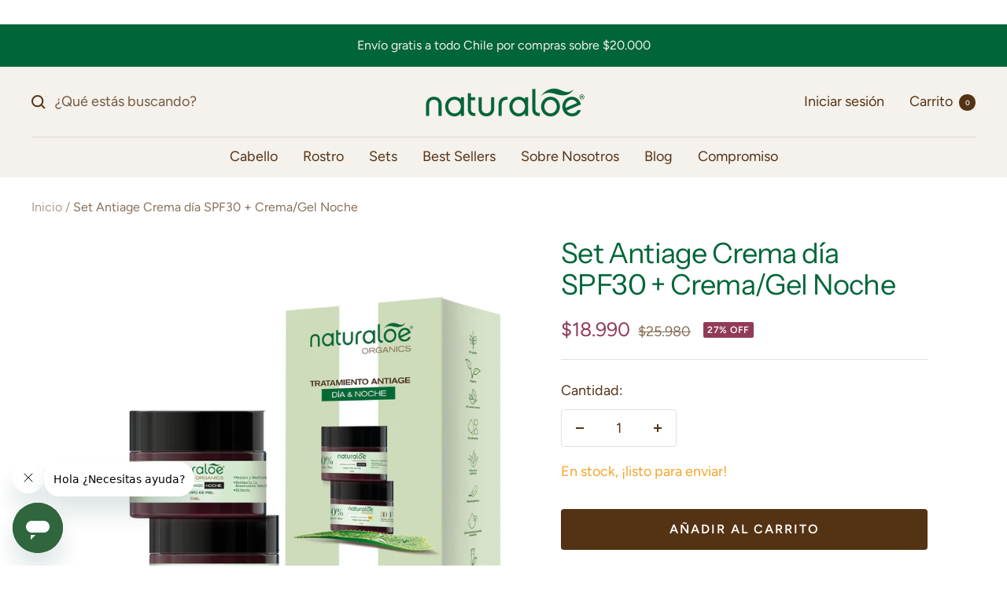

--- FILE ---
content_type: text/html; charset=utf-8
request_url: https://naturaloe.cl/products/set-antiedad-naturaloe-crema-dia-noche-50ml
body_size: 38977
content:
<!doctype html><html class="no-js" lang="es" dir="ltr">
  <head>
    <meta charset="utf-8">
    <meta name="viewport" content="width=device-width, initial-scale=1.0, height=device-height, minimum-scale=1.0, maximum-scale=1.0">
    <meta name="theme-color" content="#f5f1ec">

    <title>Set Antiage Crema día SPF30 + Crema/Gel Noche</title><meta name="description" content="Este Set Contiene:a1 Crema antiage FPS 30: Formulado con 40% de aloe vera orgánico + ácido hialurónico &amp;amp; Argireline TM®. Hidrata y humecta la piel, además de reducir y prevenir la formación de arrugas.1 Crema/Gel Noche Antiage con 40% Aloe Vera Orgánico + Jengibre y Maca, Aquaxyl®, Ácido Hialurónico &amp;amp; Chronocic"><link rel="canonical" href="https://naturaloe.cl/products/set-antiedad-naturaloe-crema-dia-noche-50ml"><link rel="shortcut icon" href="//naturaloe.cl/cdn/shop/files/naturaloe-favicon_96x96.png?v=1614327678" type="image/png"><link rel="preconnect" href="https://cdn.shopify.com">
    <link rel="dns-prefetch" href="https://productreviews.shopifycdn.com">
    <link rel="dns-prefetch" href="https://www.google-analytics.com"><link rel="preconnect" href="https://fonts.shopifycdn.com" crossorigin><link rel="preload" as="style" href="//naturaloe.cl/cdn/shop/t/19/assets/theme.css?v=116086492667252729781701879811">
    <link rel="preload" as="script" href="//naturaloe.cl/cdn/shop/t/19/assets/vendor.js?v=31715688253868339281701725697">
    <link rel="preload" as="script" href="//naturaloe.cl/cdn/shop/t/19/assets/theme.js?v=130535060926484012171701725703"><link rel="preload" as="fetch" href="/products/set-antiedad-naturaloe-crema-dia-noche-50ml.js" crossorigin><meta property="og:type" content="product">
  <meta property="og:title" content="Set Antiage Crema día SPF30 + Crema/Gel Noche">
  <meta property="product:price:amount" content="18.990">
  <meta property="product:price:currency" content="CLP"><meta property="og:image" content="http://naturaloe.cl/cdn/shop/files/7804902047223_1-693b602b-8b69-42cc-b070-cde28461b45e_4e4199a5-e578-4808-8075-35ed74eadbfc.jpg?v=1732589200">
  <meta property="og:image:secure_url" content="https://naturaloe.cl/cdn/shop/files/7804902047223_1-693b602b-8b69-42cc-b070-cde28461b45e_4e4199a5-e578-4808-8075-35ed74eadbfc.jpg?v=1732589200">
  <meta property="og:image:width" content="1500">
  <meta property="og:image:height" content="1500"><meta property="og:description" content="Este Set Contiene:a1 Crema antiage FPS 30: Formulado con 40% de aloe vera orgánico + ácido hialurónico &amp;amp; Argireline TM®. Hidrata y humecta la piel, además de reducir y prevenir la formación de arrugas.1 Crema/Gel Noche Antiage con 40% Aloe Vera Orgánico + Jengibre y Maca, Aquaxyl®, Ácido Hialurónico &amp;amp; Chronocic"><meta property="og:url" content="https://naturaloe.cl/products/set-antiedad-naturaloe-crema-dia-noche-50ml">
<meta property="og:site_name" content="Naturaloe"><meta name="twitter:card" content="summary"><meta name="twitter:title" content="Set Antiage Crema día SPF30 + Crema/Gel Noche">
  <meta name="twitter:description" content="Este Set Contiene:a1 Crema antiage FPS 30: Formulado con 40% de aloe vera orgánico + ácido hialurónico &amp;amp; Argireline TM®. Hidrata y humecta la piel, además de reducir y prevenir la formación de arrugas.1 Crema/Gel Noche Antiage con 40% Aloe Vera Orgánico + Jengibre y Maca, Aquaxyl®, Ácido Hialurónico &amp;amp; Chronociclyn® 50mlToda Nuestra linea de Skin Care es Hipoalergénica y esta Dermatológicamente testeada..Es #crueltyfree Certificados por @Teprotejo.Es vegana, Certificados por V-Label @vegetarianos_hoy.Son Libres de Siliconas, Gluten y Sin Parabenos .Elaborada en Chile "><meta name="twitter:image" content="https://naturaloe.cl/cdn/shop/files/7804902047223_1-693b602b-8b69-42cc-b070-cde28461b45e_4e4199a5-e578-4808-8075-35ed74eadbfc_1200x1200_crop_center.jpg?v=1732589200">
  <meta name="twitter:image:alt" content="">
    
  <script type="application/ld+json">
  {
    "@context": "https://schema.org",
    "@type": "Product",
    "productID": 8165728452830,
    "offers": [{
          "@type": "Offer",
          "name": "…",
          "availability":"https://schema.org/InStock",
          "price": 18990.0,
          "priceCurrency": "CLP",
          "priceValidUntil": "2026-02-08","sku": "7804902047223",
          "url": "/products/set-antiedad-naturaloe-crema-dia-noche-50ml?variant=44442007830750"
        }
],"brand": {
      "@type": "Brand",
      "name": "Naturaloe"
    },
    "name": "Set Antiage Crema día SPF30 + Crema\/Gel Noche",
    "description": "Este Set Contiene:a1 Crema antiage FPS 30: Formulado con 40% de aloe vera orgánico + ácido hialurónico \u0026amp; Argireline TM®. Hidrata y humecta la piel, además de reducir y prevenir la formación de arrugas.1 Crema\/Gel Noche Antiage con 40% Aloe Vera Orgánico + Jengibre y Maca, Aquaxyl®, Ácido Hialurónico \u0026amp; Chronociclyn® 50mlToda Nuestra linea de Skin Care es Hipoalergénica y esta Dermatológicamente testeada..Es #crueltyfree Certificados por @Teprotejo.Es vegana, Certificados por V-Label @vegetarianos_hoy.Son Libres de Siliconas, Gluten y Sin Parabenos .Elaborada en Chile ",
    "category": "Cuidado Facial",
    "url": "/products/set-antiedad-naturaloe-crema-dia-noche-50ml",
    "sku": "7804902047223",
    "image": {
      "@type": "ImageObject",
      "url": "https://naturaloe.cl/cdn/shop/files/7804902047223_1-693b602b-8b69-42cc-b070-cde28461b45e_4e4199a5-e578-4808-8075-35ed74eadbfc.jpg?v=1732589200&width=1024",
      "image": "https://naturaloe.cl/cdn/shop/files/7804902047223_1-693b602b-8b69-42cc-b070-cde28461b45e_4e4199a5-e578-4808-8075-35ed74eadbfc.jpg?v=1732589200&width=1024",
      "name": "",
      "width": "1024",
      "height": "1024"
    }
  }
  </script>



  <script type="application/ld+json">
  {
    "@context": "https://schema.org",
    "@type": "BreadcrumbList",
  "itemListElement": [{
      "@type": "ListItem",
      "position": 1,
      "name": "Inicio",
      "item": "https://naturaloe.cl"
    },{
          "@type": "ListItem",
          "position": 2,
          "name": "Set Antiage Crema día SPF30 + Crema\/Gel Noche",
          "item": "https://naturaloe.cl/products/set-antiedad-naturaloe-crema-dia-noche-50ml"
        }]
  }
  </script>


    <link rel="preload" href="//naturaloe.cl/cdn/fonts/instrument_sans/instrumentsans_n4.db86542ae5e1596dbdb28c279ae6c2086c4c5bfa.woff2" as="font" type="font/woff2" crossorigin><link rel="preload" href="//naturaloe.cl/cdn/fonts/figtree/figtree_n4.3c0838aba1701047e60be6a99a1b0a40ce9b8419.woff2" as="font" type="font/woff2" crossorigin><style>
  /* Typography (heading) */
  @font-face {
  font-family: "Instrument Sans";
  font-weight: 400;
  font-style: normal;
  font-display: swap;
  src: url("//naturaloe.cl/cdn/fonts/instrument_sans/instrumentsans_n4.db86542ae5e1596dbdb28c279ae6c2086c4c5bfa.woff2") format("woff2"),
       url("//naturaloe.cl/cdn/fonts/instrument_sans/instrumentsans_n4.510f1b081e58d08c30978f465518799851ef6d8b.woff") format("woff");
}

@font-face {
  font-family: "Instrument Sans";
  font-weight: 400;
  font-style: italic;
  font-display: swap;
  src: url("//naturaloe.cl/cdn/fonts/instrument_sans/instrumentsans_i4.028d3c3cd8d085648c808ceb20cd2fd1eb3560e5.woff2") format("woff2"),
       url("//naturaloe.cl/cdn/fonts/instrument_sans/instrumentsans_i4.7e90d82df8dee29a99237cd19cc529d2206706a2.woff") format("woff");
}

/* Typography (body) */
  @font-face {
  font-family: Figtree;
  font-weight: 400;
  font-style: normal;
  font-display: swap;
  src: url("//naturaloe.cl/cdn/fonts/figtree/figtree_n4.3c0838aba1701047e60be6a99a1b0a40ce9b8419.woff2") format("woff2"),
       url("//naturaloe.cl/cdn/fonts/figtree/figtree_n4.c0575d1db21fc3821f17fd6617d3dee552312137.woff") format("woff");
}

@font-face {
  font-family: Figtree;
  font-weight: 400;
  font-style: italic;
  font-display: swap;
  src: url("//naturaloe.cl/cdn/fonts/figtree/figtree_i4.89f7a4275c064845c304a4cf8a4a586060656db2.woff2") format("woff2"),
       url("//naturaloe.cl/cdn/fonts/figtree/figtree_i4.6f955aaaafc55a22ffc1f32ecf3756859a5ad3e2.woff") format("woff");
}

@font-face {
  font-family: Figtree;
  font-weight: 600;
  font-style: normal;
  font-display: swap;
  src: url("//naturaloe.cl/cdn/fonts/figtree/figtree_n6.9d1ea52bb49a0a86cfd1b0383d00f83d3fcc14de.woff2") format("woff2"),
       url("//naturaloe.cl/cdn/fonts/figtree/figtree_n6.f0fcdea525a0e47b2ae4ab645832a8e8a96d31d3.woff") format("woff");
}

@font-face {
  font-family: Figtree;
  font-weight: 600;
  font-style: italic;
  font-display: swap;
  src: url("//naturaloe.cl/cdn/fonts/figtree/figtree_i6.702baae75738b446cfbed6ac0d60cab7b21e61ba.woff2") format("woff2"),
       url("//naturaloe.cl/cdn/fonts/figtree/figtree_i6.6b8dc40d16c9905d29525156e284509f871ce8f9.woff") format("woff");
}

:root {--heading-color: 0, 102, 56;
    --text-color: 84, 51, 20;
    --background: 255, 255, 255;
    --secondary-background: 255, 255, 255;
    --border-color: 229, 224, 220;
    --border-color-darker: 187, 173, 161;
    --success-color: 0, 131, 72;
    --success-background: 204, 230, 218;
    --error-color: 222, 42, 42;
    --error-background: 253, 240, 240;
    --primary-button-background: 84, 51, 20;
    --primary-button-text-color: 255, 255, 255;
    --secondary-button-background: 246, 164, 41;
    --secondary-button-text-color: 245, 241, 236;
    --product-star-rating: 246, 164, 41;
    --product-on-sale-accent: 145, 59, 89;
    --product-sold-out-accent: 111, 113, 155;
    --product-custom-label-background: 64, 93, 230;
    --product-custom-label-text-color: 255, 255, 255;
    --product-custom-label-2-background: 243, 229, 182;
    --product-custom-label-2-text-color: 0, 0, 0;
    --product-low-stock-text-color: 222, 42, 42;
    --product-in-stock-text-color: 246, 164, 41;
    --loading-bar-background: 84, 51, 20;

    /* We duplicate some "base" colors as root colors, which is useful to use on drawer elements or popover without. Those should not be overridden to avoid issues */
    --root-heading-color: 0, 102, 56;
    --root-text-color: 84, 51, 20;
    --root-background: 255, 255, 255;
    --root-border-color: 229, 224, 220;
    --root-primary-button-background: 84, 51, 20;
    --root-primary-button-text-color: 255, 255, 255;

    --base-font-size: 18px;
    --heading-font-family: "Instrument Sans", sans-serif;
    --heading-font-weight: 400;
    --heading-font-style: normal;
    --heading-text-transform: normal;
    --text-font-family: Figtree, sans-serif;
    --text-font-weight: 400;
    --text-font-style: normal;
    --text-font-bold-weight: 600;

    /* Typography (font size) */
    --heading-xxsmall-font-size: 11px;
    --heading-xsmall-font-size: 11px;
    --heading-small-font-size: 12px;
    --heading-large-font-size: 36px;
    --heading-h1-font-size: 36px;
    --heading-h2-font-size: 30px;
    --heading-h3-font-size: 26px;
    --heading-h4-font-size: 24px;
    --heading-h5-font-size: 20px;
    --heading-h6-font-size: 16px;

    /* Control the look and feel of the theme by changing radius of various elements */
    --button-border-radius: 4px;
    --block-border-radius: 8px;
    --block-border-radius-reduced: 4px;
    --color-swatch-border-radius: 0px;

    /* Button size */
    --button-height: 48px;
    --button-small-height: 40px;

    /* Form related */
    --form-input-field-height: 48px;
    --form-input-gap: 16px;
    --form-submit-margin: 24px;

    /* Product listing related variables */
    --product-list-block-spacing: 32px;

    /* Video related */
    --play-button-background: 255, 255, 255;
    --play-button-arrow: 84, 51, 20;

    /* RTL support */
    --transform-logical-flip: 1;
    --transform-origin-start: left;
    --transform-origin-end: right;

    /* Other */
    --zoom-cursor-svg-url: url(//naturaloe.cl/cdn/shop/t/19/assets/zoom-cursor.svg?v=78119060534296284511701725713);
    --arrow-right-svg-url: url(//naturaloe.cl/cdn/shop/t/19/assets/arrow-right.svg?v=149015412004025631461701725713);
    --arrow-left-svg-url: url(//naturaloe.cl/cdn/shop/t/19/assets/arrow-left.svg?v=106462156464842613541701725703);

    /* Some useful variables that we can reuse in our CSS. Some explanation are needed for some of them:
       - container-max-width-minus-gutters: represents the container max width without the edge gutters
       - container-outer-width: considering the screen width, represent all the space outside the container
       - container-outer-margin: same as container-outer-width but get set to 0 inside a container
       - container-inner-width: the effective space inside the container (minus gutters)
       - grid-column-width: represents the width of a single column of the grid
       - vertical-breather: this is a variable that defines the global "spacing" between sections, and inside the section
                            to create some "breath" and minimum spacing
     */
    --container-max-width: 1600px;
    --container-gutter: 24px;
    --container-max-width-minus-gutters: calc(var(--container-max-width) - (var(--container-gutter)) * 2);
    --container-outer-width: max(calc((100vw - var(--container-max-width-minus-gutters)) / 2), var(--container-gutter));
    --container-outer-margin: var(--container-outer-width);
    --container-inner-width: calc(100vw - var(--container-outer-width) * 2);

    --grid-column-count: 10;
    --grid-gap: 24px;
    --grid-column-width: calc((100vw - var(--container-outer-width) * 2 - var(--grid-gap) * (var(--grid-column-count) - 1)) / var(--grid-column-count));

    --vertical-breather: 48px;
    --vertical-breather-tight: 48px;

    /* Shopify related variables */
    --payment-terms-background-color: #ffffff;
  }

  @media screen and (min-width: 741px) {
    :root {
      --container-gutter: 40px;
      --grid-column-count: 20;
      --vertical-breather: 64px;
      --vertical-breather-tight: 64px;

      /* Typography (font size) */
      --heading-xsmall-font-size: 12px;
      --heading-small-font-size: 13px;
      --heading-large-font-size: 52px;
      --heading-h1-font-size: 48px;
      --heading-h2-font-size: 38px;
      --heading-h3-font-size: 32px;
      --heading-h4-font-size: 24px;
      --heading-h5-font-size: 20px;
      --heading-h6-font-size: 18px;

      /* Form related */
      --form-input-field-height: 52px;
      --form-submit-margin: 32px;

      /* Button size */
      --button-height: 52px;
      --button-small-height: 44px;
    }
  }

  @media screen and (min-width: 1200px) {
    :root {
      --vertical-breather: 80px;
      --vertical-breather-tight: 64px;
      --product-list-block-spacing: 48px;

      /* Typography */
      --heading-large-font-size: 64px;
      --heading-h1-font-size: 56px;
      --heading-h2-font-size: 48px;
      --heading-h3-font-size: 36px;
      --heading-h4-font-size: 30px;
      --heading-h5-font-size: 24px;
      --heading-h6-font-size: 18px;
    }
  }

  @media screen and (min-width: 1600px) {
    :root {
      --vertical-breather: 90px;
      --vertical-breather-tight: 64px;
    }
  }
</style>
    <script>
  // This allows to expose several variables to the global scope, to be used in scripts
  window.themeVariables = {
    settings: {
      direction: "ltr",
      pageType: "product",
      cartCount: 0,
      moneyFormat: "${{ amount_no_decimals_with_comma_separator }}",
      moneyWithCurrencyFormat: "${{ amount_no_decimals_with_comma_separator }}",
      showVendor: false,
      discountMode: "percentage",
      currencyCodeEnabled: false,
      cartType: "drawer",
      cartCurrency: "CLP",
      mobileZoomFactor: 2.5
    },

    routes: {
      host: "naturaloe.cl",
      rootUrl: "\/",
      rootUrlWithoutSlash: '',
      cartUrl: "\/cart",
      cartAddUrl: "\/cart\/add",
      cartChangeUrl: "\/cart\/change",
      searchUrl: "\/search",
      predictiveSearchUrl: "\/search\/suggest",
      productRecommendationsUrl: "\/recommendations\/products"
    },

    strings: {
      accessibilityDelete: "Borrar",
      accessibilityClose: "Cerrar",
      collectionSoldOut: "Agotado",
      collectionDiscount: "@savings@ OFF",
      productSalePrice: "Precio de venta",
      productRegularPrice: "Precio normal",
      productFormUnavailable: "Agotado",
      productFormSoldOut: "Agotado",
      productFormPreOrder: "Reservar",
      productFormAddToCart: "Añadir al carrito",
      searchNoResults: "No se han encontrado resultados.",
      searchNewSearch: "Nueva búsqueda",
      searchProducts: "Productos",
      searchArticles: "Artículos",
      searchPages: "Páginas",
      searchCollections: "Categorías",
      cartViewCart: "Ver carrito",
      cartItemAdded: "¡Producto añadido a tu carrito!",
      cartItemAddedShort: "¡Agregado a tu carrito!",
      cartAddOrderNote: "¿Deseas dejar una nota?",
      cartEditOrderNote: "Modificar nota de pedido",
      shippingEstimatorNoResults: "Lo sentimos, no realizamos envíos a tu dirección",
      shippingEstimatorOneResult: "Hay una tarifa de envío para tu dirección:",
      shippingEstimatorMultipleResults: "Hay varias tarifas de envío para tu dirección:",
      shippingEstimatorError: "Se ha producido uno o más errores al recuperar las tarifas de envío:"
    },

    libs: {
      flickity: "\/\/naturaloe.cl\/cdn\/shop\/t\/19\/assets\/flickity.js?v=176646718982628074891701725702",
      photoswipe: "\/\/naturaloe.cl\/cdn\/shop\/t\/19\/assets\/photoswipe.js?v=132268647426145925301701725697",
      qrCode: "\/\/naturaloe.cl\/cdn\/shopifycloud\/storefront\/assets\/themes_support\/vendor\/qrcode-3f2b403b.js"
    },

    breakpoints: {
      phone: 'screen and (max-width: 740px)',
      tablet: 'screen and (min-width: 741px) and (max-width: 999px)',
      tabletAndUp: 'screen and (min-width: 741px)',
      pocket: 'screen and (max-width: 999px)',
      lap: 'screen and (min-width: 1000px) and (max-width: 1199px)',
      lapAndUp: 'screen and (min-width: 1000px)',
      desktop: 'screen and (min-width: 1200px)',
      wide: 'screen and (min-width: 1400px)'
    }
  };

  window.addEventListener('pageshow', async () => {
    const cartContent = await (await fetch(`${window.themeVariables.routes.cartUrl}.js`, {cache: 'reload'})).json();
    document.documentElement.dispatchEvent(new CustomEvent('cart:refresh', {detail: {cart: cartContent}}));
  });

  if ('noModule' in HTMLScriptElement.prototype) {
    // Old browsers (like IE) that does not support module will be considered as if not executing JS at all
    document.documentElement.className = document.documentElement.className.replace('no-js', 'js');

    requestAnimationFrame(() => {
      const viewportHeight = (window.visualViewport ? window.visualViewport.height : document.documentElement.clientHeight);
      document.documentElement.style.setProperty('--window-height',viewportHeight + 'px');
    });
  }// We save the product ID in local storage to be eventually used for recently viewed section
    try {
      const items = JSON.parse(localStorage.getItem('theme:recently-viewed-products') || '[]');

      // We check if the current product already exists, and if it does not, we add it at the start
      if (!items.includes(8165728452830)) {
        items.unshift(8165728452830);
      }

      localStorage.setItem('theme:recently-viewed-products', JSON.stringify(items.slice(0, 20)));
    } catch (e) {
      // Safari in private mode does not allow setting item, we silently fail
    }</script>

    <link rel="stylesheet" href="//naturaloe.cl/cdn/shop/t/19/assets/theme.css?v=116086492667252729781701879811">

    <script src="//naturaloe.cl/cdn/shop/t/19/assets/vendor.js?v=31715688253868339281701725697" defer></script>
    <script src="//naturaloe.cl/cdn/shop/t/19/assets/theme.js?v=130535060926484012171701725703" defer></script>
    <script src="//naturaloe.cl/cdn/shop/t/19/assets/custom.js?v=148933319929637015731701726559" defer></script>

    <script>window.performance && window.performance.mark && window.performance.mark('shopify.content_for_header.start');</script><meta id="shopify-digital-wallet" name="shopify-digital-wallet" content="/51278315683/digital_wallets/dialog">
<link rel="alternate" type="application/json+oembed" href="https://naturaloe.cl/products/set-antiedad-naturaloe-crema-dia-noche-50ml.oembed">
<script async="async" src="/checkouts/internal/preloads.js?locale=es-CL"></script>
<script id="shopify-features" type="application/json">{"accessToken":"e183090b81a36f5c790a74ef08a86b23","betas":["rich-media-storefront-analytics"],"domain":"naturaloe.cl","predictiveSearch":true,"shopId":51278315683,"locale":"es"}</script>
<script>var Shopify = Shopify || {};
Shopify.shop = "naturaloe-chile.myshopify.com";
Shopify.locale = "es";
Shopify.currency = {"active":"CLP","rate":"1.0"};
Shopify.country = "CL";
Shopify.theme = {"name":"Naturaloe 2023 - LOBO [CHECK CART]","id":138107453662,"schema_name":"Focal","schema_version":"10.1.1","theme_store_id":null,"role":"main"};
Shopify.theme.handle = "null";
Shopify.theme.style = {"id":null,"handle":null};
Shopify.cdnHost = "naturaloe.cl/cdn";
Shopify.routes = Shopify.routes || {};
Shopify.routes.root = "/";</script>
<script type="module">!function(o){(o.Shopify=o.Shopify||{}).modules=!0}(window);</script>
<script>!function(o){function n(){var o=[];function n(){o.push(Array.prototype.slice.apply(arguments))}return n.q=o,n}var t=o.Shopify=o.Shopify||{};t.loadFeatures=n(),t.autoloadFeatures=n()}(window);</script>
<script id="shop-js-analytics" type="application/json">{"pageType":"product"}</script>
<script defer="defer" async type="module" src="//naturaloe.cl/cdn/shopifycloud/shop-js/modules/v2/client.init-shop-cart-sync_BauuRneq.es.esm.js"></script>
<script defer="defer" async type="module" src="//naturaloe.cl/cdn/shopifycloud/shop-js/modules/v2/chunk.common_JQpvZAPo.esm.js"></script>
<script defer="defer" async type="module" src="//naturaloe.cl/cdn/shopifycloud/shop-js/modules/v2/chunk.modal_Cc_JA9bg.esm.js"></script>
<script type="module">
  await import("//naturaloe.cl/cdn/shopifycloud/shop-js/modules/v2/client.init-shop-cart-sync_BauuRneq.es.esm.js");
await import("//naturaloe.cl/cdn/shopifycloud/shop-js/modules/v2/chunk.common_JQpvZAPo.esm.js");
await import("//naturaloe.cl/cdn/shopifycloud/shop-js/modules/v2/chunk.modal_Cc_JA9bg.esm.js");

  window.Shopify.SignInWithShop?.initShopCartSync?.({"fedCMEnabled":true,"windoidEnabled":true});

</script>
<script>(function() {
  var isLoaded = false;
  function asyncLoad() {
    if (isLoaded) return;
    isLoaded = true;
    var urls = ["https:\/\/loox.io\/widget\/NJ-dic18jq\/loox.1624046471432.js?shop=naturaloe-chile.myshopify.com","https:\/\/static.klaviyo.com\/onsite\/js\/klaviyo.js?company_id=SpVqiQ\u0026shop=naturaloe-chile.myshopify.com","https:\/\/cdn.shopify.com\/s\/files\/1\/0184\/4255\/1360\/files\/legal.v3.min.js?v=1625913422\u0026shop=naturaloe-chile.myshopify.com","https:\/\/upsells.boldapps.net\/v2_ui\/js\/UpsellTracker.js?shop=naturaloe-chile.myshopify.com","https:\/\/static.klaviyo.com\/onsite\/js\/klaviyo.js?company_id=RBsaE8\u0026shop=naturaloe-chile.myshopify.com","https:\/\/static.klaviyo.com\/onsite\/js\/klaviyo.js?company_id=RBsaE8\u0026shop=naturaloe-chile.myshopify.com","https:\/\/upsells.boldapps.net\/v2_ui\/js\/upsell.js?shop=naturaloe-chile.myshopify.com"];
    for (var i = 0; i < urls.length; i++) {
      var s = document.createElement('script');
      s.type = 'text/javascript';
      s.async = true;
      s.src = urls[i];
      var x = document.getElementsByTagName('script')[0];
      x.parentNode.insertBefore(s, x);
    }
  };
  if(window.attachEvent) {
    window.attachEvent('onload', asyncLoad);
  } else {
    window.addEventListener('load', asyncLoad, false);
  }
})();</script>
<script id="__st">var __st={"a":51278315683,"offset":-10800,"reqid":"e850161f-29cb-46d4-8447-722b4dd70ef4-1769705252","pageurl":"naturaloe.cl\/products\/set-antiedad-naturaloe-crema-dia-noche-50ml","u":"fad95b72686e","p":"product","rtyp":"product","rid":8165728452830};</script>
<script>window.ShopifyPaypalV4VisibilityTracking = true;</script>
<script id="captcha-bootstrap">!function(){'use strict';const t='contact',e='account',n='new_comment',o=[[t,t],['blogs',n],['comments',n],[t,'customer']],c=[[e,'customer_login'],[e,'guest_login'],[e,'recover_customer_password'],[e,'create_customer']],r=t=>t.map((([t,e])=>`form[action*='/${t}']:not([data-nocaptcha='true']) input[name='form_type'][value='${e}']`)).join(','),a=t=>()=>t?[...document.querySelectorAll(t)].map((t=>t.form)):[];function s(){const t=[...o],e=r(t);return a(e)}const i='password',u='form_key',d=['recaptcha-v3-token','g-recaptcha-response','h-captcha-response',i],f=()=>{try{return window.sessionStorage}catch{return}},m='__shopify_v',_=t=>t.elements[u];function p(t,e,n=!1){try{const o=window.sessionStorage,c=JSON.parse(o.getItem(e)),{data:r}=function(t){const{data:e,action:n}=t;return t[m]||n?{data:e,action:n}:{data:t,action:n}}(c);for(const[e,n]of Object.entries(r))t.elements[e]&&(t.elements[e].value=n);n&&o.removeItem(e)}catch(o){console.error('form repopulation failed',{error:o})}}const l='form_type',E='cptcha';function T(t){t.dataset[E]=!0}const w=window,h=w.document,L='Shopify',v='ce_forms',y='captcha';let A=!1;((t,e)=>{const n=(g='f06e6c50-85a8-45c8-87d0-21a2b65856fe',I='https://cdn.shopify.com/shopifycloud/storefront-forms-hcaptcha/ce_storefront_forms_captcha_hcaptcha.v1.5.2.iife.js',D={infoText:'Protegido por hCaptcha',privacyText:'Privacidad',termsText:'Términos'},(t,e,n)=>{const o=w[L][v],c=o.bindForm;if(c)return c(t,g,e,D).then(n);var r;o.q.push([[t,g,e,D],n]),r=I,A||(h.body.append(Object.assign(h.createElement('script'),{id:'captcha-provider',async:!0,src:r})),A=!0)});var g,I,D;w[L]=w[L]||{},w[L][v]=w[L][v]||{},w[L][v].q=[],w[L][y]=w[L][y]||{},w[L][y].protect=function(t,e){n(t,void 0,e),T(t)},Object.freeze(w[L][y]),function(t,e,n,w,h,L){const[v,y,A,g]=function(t,e,n){const i=e?o:[],u=t?c:[],d=[...i,...u],f=r(d),m=r(i),_=r(d.filter((([t,e])=>n.includes(e))));return[a(f),a(m),a(_),s()]}(w,h,L),I=t=>{const e=t.target;return e instanceof HTMLFormElement?e:e&&e.form},D=t=>v().includes(t);t.addEventListener('submit',(t=>{const e=I(t);if(!e)return;const n=D(e)&&!e.dataset.hcaptchaBound&&!e.dataset.recaptchaBound,o=_(e),c=g().includes(e)&&(!o||!o.value);(n||c)&&t.preventDefault(),c&&!n&&(function(t){try{if(!f())return;!function(t){const e=f();if(!e)return;const n=_(t);if(!n)return;const o=n.value;o&&e.removeItem(o)}(t);const e=Array.from(Array(32),(()=>Math.random().toString(36)[2])).join('');!function(t,e){_(t)||t.append(Object.assign(document.createElement('input'),{type:'hidden',name:u})),t.elements[u].value=e}(t,e),function(t,e){const n=f();if(!n)return;const o=[...t.querySelectorAll(`input[type='${i}']`)].map((({name:t})=>t)),c=[...d,...o],r={};for(const[a,s]of new FormData(t).entries())c.includes(a)||(r[a]=s);n.setItem(e,JSON.stringify({[m]:1,action:t.action,data:r}))}(t,e)}catch(e){console.error('failed to persist form',e)}}(e),e.submit())}));const S=(t,e)=>{t&&!t.dataset[E]&&(n(t,e.some((e=>e===t))),T(t))};for(const o of['focusin','change'])t.addEventListener(o,(t=>{const e=I(t);D(e)&&S(e,y())}));const B=e.get('form_key'),M=e.get(l),P=B&&M;t.addEventListener('DOMContentLoaded',(()=>{const t=y();if(P)for(const e of t)e.elements[l].value===M&&p(e,B);[...new Set([...A(),...v().filter((t=>'true'===t.dataset.shopifyCaptcha))])].forEach((e=>S(e,t)))}))}(h,new URLSearchParams(w.location.search),n,t,e,['guest_login'])})(!0,!1)}();</script>
<script integrity="sha256-4kQ18oKyAcykRKYeNunJcIwy7WH5gtpwJnB7kiuLZ1E=" data-source-attribution="shopify.loadfeatures" defer="defer" src="//naturaloe.cl/cdn/shopifycloud/storefront/assets/storefront/load_feature-a0a9edcb.js" crossorigin="anonymous"></script>
<script data-source-attribution="shopify.dynamic_checkout.dynamic.init">var Shopify=Shopify||{};Shopify.PaymentButton=Shopify.PaymentButton||{isStorefrontPortableWallets:!0,init:function(){window.Shopify.PaymentButton.init=function(){};var t=document.createElement("script");t.src="https://naturaloe.cl/cdn/shopifycloud/portable-wallets/latest/portable-wallets.es.js",t.type="module",document.head.appendChild(t)}};
</script>
<script data-source-attribution="shopify.dynamic_checkout.buyer_consent">
  function portableWalletsHideBuyerConsent(e){var t=document.getElementById("shopify-buyer-consent"),n=document.getElementById("shopify-subscription-policy-button");t&&n&&(t.classList.add("hidden"),t.setAttribute("aria-hidden","true"),n.removeEventListener("click",e))}function portableWalletsShowBuyerConsent(e){var t=document.getElementById("shopify-buyer-consent"),n=document.getElementById("shopify-subscription-policy-button");t&&n&&(t.classList.remove("hidden"),t.removeAttribute("aria-hidden"),n.addEventListener("click",e))}window.Shopify?.PaymentButton&&(window.Shopify.PaymentButton.hideBuyerConsent=portableWalletsHideBuyerConsent,window.Shopify.PaymentButton.showBuyerConsent=portableWalletsShowBuyerConsent);
</script>
<script data-source-attribution="shopify.dynamic_checkout.cart.bootstrap">document.addEventListener("DOMContentLoaded",(function(){function t(){return document.querySelector("shopify-accelerated-checkout-cart, shopify-accelerated-checkout")}if(t())Shopify.PaymentButton.init();else{new MutationObserver((function(e,n){t()&&(Shopify.PaymentButton.init(),n.disconnect())})).observe(document.body,{childList:!0,subtree:!0})}}));
</script>

<script>window.performance && window.performance.mark && window.performance.mark('shopify.content_for_header.end');</script>

<script>window.BOLD = window.BOLD || {};
    window.BOLD.common = window.BOLD.common || {};
    window.BOLD.common.Shopify = window.BOLD.common.Shopify || {};
    window.BOLD.common.Shopify.shop = {
      domain: 'naturaloe.cl',
      permanent_domain: 'naturaloe-chile.myshopify.com',
      url: 'https://naturaloe.cl',
      secure_url: 'https://naturaloe.cl',
      money_format: "${{ amount_no_decimals_with_comma_separator }}",
      currency: "CLP"
    };
    window.BOLD.common.Shopify.customer = {
      id: null,
      tags: null,
    };
    window.BOLD.common.Shopify.cart = {"note":null,"attributes":{},"original_total_price":0,"total_price":0,"total_discount":0,"total_weight":0.0,"item_count":0,"items":[],"requires_shipping":false,"currency":"CLP","items_subtotal_price":0,"cart_level_discount_applications":[],"checkout_charge_amount":0};
    window.BOLD.common.template = 'product';window.BOLD.common.Shopify.formatMoney = function(money, format) {
        function n(t, e) {
            return "undefined" == typeof t ? e : t
        }
        function r(t, e, r, i) {
            if (e = n(e, 2),
                r = n(r, ","),
                i = n(i, "."),
            isNaN(t) || null == t)
                return 0;
            t = (t / 100).toFixed(e);
            var o = t.split(".")
                , a = o[0].replace(/(\d)(?=(\d\d\d)+(?!\d))/g, "$1" + r)
                , s = o[1] ? i + o[1] : "";
            return a + s
        }
        "string" == typeof money && (money = money.replace(".", ""));
        var i = ""
            , o = /\{\{\s*(\w+)\s*\}\}/
            , a = format || window.BOLD.common.Shopify.shop.money_format || window.Shopify.money_format || "$ {{ amount }}";
        switch (a.match(o)[1]) {
            case "amount":
                i = r(money, 2, ",", ".");
                break;
            case "amount_no_decimals":
                i = r(money, 0, ",", ".");
                break;
            case "amount_with_comma_separator":
                i = r(money, 2, ".", ",");
                break;
            case "amount_no_decimals_with_comma_separator":
                i = r(money, 0, ".", ",");
                break;
            case "amount_with_space_separator":
                i = r(money, 2, " ", ",");
                break;
            case "amount_no_decimals_with_space_separator":
                i = r(money, 0, " ", ",");
                break;
            case "amount_with_apostrophe_separator":
                i = r(money, 2, "'", ".");
                break;
        }
        return a.replace(o, i);
    };
    window.BOLD.common.Shopify.saveProduct = function (handle, product) {
      if (typeof handle === 'string' && typeof window.BOLD.common.Shopify.products[handle] === 'undefined') {
        if (typeof product === 'number') {
          window.BOLD.common.Shopify.handles[product] = handle;
          product = { id: product };
        }
        window.BOLD.common.Shopify.products[handle] = product;
      }
    };
    window.BOLD.common.Shopify.saveVariant = function (variant_id, variant) {
      if (typeof variant_id === 'number' && typeof window.BOLD.common.Shopify.variants[variant_id] === 'undefined') {
        window.BOLD.common.Shopify.variants[variant_id] = variant;
      }
    };window.BOLD.common.Shopify.products = window.BOLD.common.Shopify.products || {};
    window.BOLD.common.Shopify.variants = window.BOLD.common.Shopify.variants || {};
    window.BOLD.common.Shopify.handles = window.BOLD.common.Shopify.handles || {};window.BOLD.common.Shopify.handle = "set-antiedad-naturaloe-crema-dia-noche-50ml"
window.BOLD.common.Shopify.saveProduct("set-antiedad-naturaloe-crema-dia-noche-50ml", 8165728452830);window.BOLD.common.Shopify.saveVariant(44442007830750, { product_id: 8165728452830, product_handle: "set-antiedad-naturaloe-crema-dia-noche-50ml", price: 1899000, group_id: '', csp_metafield: {}});window.BOLD.apps_installed = {"Product Upsell":3} || {};window.BOLD.common.Shopify.metafields = window.BOLD.common.Shopify.metafields || {};window.BOLD.common.Shopify.metafields["bold_rp"] = {};window.BOLD.common.Shopify.metafields["bold_csp_defaults"] = {};window.BOLD.common.cacheParams = window.BOLD.common.cacheParams || {};
</script>

<link href="//naturaloe.cl/cdn/shop/t/19/assets/bold-upsell.css?v=51915886505602322711701725702" rel="stylesheet" type="text/css" media="all" />
<link href="//naturaloe.cl/cdn/shop/t/19/assets/bold-upsell-custom.css?v=150135899998303055901701725701" rel="stylesheet" type="text/css" media="all" />
<script>
</script><script>var loox_global_hash = '1769608394903';</script><style>.loox-reviews-default { max-width: 1200px; margin: 0 auto; }</style>
<!--Gem_Page_Header_Script-->
    


<!--End_Gem_Page_Header_Script-->
<img src="https://tracker.metricool.com/c3po.jpg?hash=4e50c5163e839efff59ce2cfddf0bbe"/>
<!-- BEGIN app block: shopify://apps/gempages-builder/blocks/embed-gp-script-head/20b379d4-1b20-474c-a6ca-665c331919f3 -->














<!-- END app block --><link href="https://monorail-edge.shopifysvc.com" rel="dns-prefetch">
<script>(function(){if ("sendBeacon" in navigator && "performance" in window) {try {var session_token_from_headers = performance.getEntriesByType('navigation')[0].serverTiming.find(x => x.name == '_s').description;} catch {var session_token_from_headers = undefined;}var session_cookie_matches = document.cookie.match(/_shopify_s=([^;]*)/);var session_token_from_cookie = session_cookie_matches && session_cookie_matches.length === 2 ? session_cookie_matches[1] : "";var session_token = session_token_from_headers || session_token_from_cookie || "";function handle_abandonment_event(e) {var entries = performance.getEntries().filter(function(entry) {return /monorail-edge.shopifysvc.com/.test(entry.name);});if (!window.abandonment_tracked && entries.length === 0) {window.abandonment_tracked = true;var currentMs = Date.now();var navigation_start = performance.timing.navigationStart;var payload = {shop_id: 51278315683,url: window.location.href,navigation_start,duration: currentMs - navigation_start,session_token,page_type: "product"};window.navigator.sendBeacon("https://monorail-edge.shopifysvc.com/v1/produce", JSON.stringify({schema_id: "online_store_buyer_site_abandonment/1.1",payload: payload,metadata: {event_created_at_ms: currentMs,event_sent_at_ms: currentMs}}));}}window.addEventListener('pagehide', handle_abandonment_event);}}());</script>
<script id="web-pixels-manager-setup">(function e(e,d,r,n,o){if(void 0===o&&(o={}),!Boolean(null===(a=null===(i=window.Shopify)||void 0===i?void 0:i.analytics)||void 0===a?void 0:a.replayQueue)){var i,a;window.Shopify=window.Shopify||{};var t=window.Shopify;t.analytics=t.analytics||{};var s=t.analytics;s.replayQueue=[],s.publish=function(e,d,r){return s.replayQueue.push([e,d,r]),!0};try{self.performance.mark("wpm:start")}catch(e){}var l=function(){var e={modern:/Edge?\/(1{2}[4-9]|1[2-9]\d|[2-9]\d{2}|\d{4,})\.\d+(\.\d+|)|Firefox\/(1{2}[4-9]|1[2-9]\d|[2-9]\d{2}|\d{4,})\.\d+(\.\d+|)|Chrom(ium|e)\/(9{2}|\d{3,})\.\d+(\.\d+|)|(Maci|X1{2}).+ Version\/(15\.\d+|(1[6-9]|[2-9]\d|\d{3,})\.\d+)([,.]\d+|)( \(\w+\)|)( Mobile\/\w+|) Safari\/|Chrome.+OPR\/(9{2}|\d{3,})\.\d+\.\d+|(CPU[ +]OS|iPhone[ +]OS|CPU[ +]iPhone|CPU IPhone OS|CPU iPad OS)[ +]+(15[._]\d+|(1[6-9]|[2-9]\d|\d{3,})[._]\d+)([._]\d+|)|Android:?[ /-](13[3-9]|1[4-9]\d|[2-9]\d{2}|\d{4,})(\.\d+|)(\.\d+|)|Android.+Firefox\/(13[5-9]|1[4-9]\d|[2-9]\d{2}|\d{4,})\.\d+(\.\d+|)|Android.+Chrom(ium|e)\/(13[3-9]|1[4-9]\d|[2-9]\d{2}|\d{4,})\.\d+(\.\d+|)|SamsungBrowser\/([2-9]\d|\d{3,})\.\d+/,legacy:/Edge?\/(1[6-9]|[2-9]\d|\d{3,})\.\d+(\.\d+|)|Firefox\/(5[4-9]|[6-9]\d|\d{3,})\.\d+(\.\d+|)|Chrom(ium|e)\/(5[1-9]|[6-9]\d|\d{3,})\.\d+(\.\d+|)([\d.]+$|.*Safari\/(?![\d.]+ Edge\/[\d.]+$))|(Maci|X1{2}).+ Version\/(10\.\d+|(1[1-9]|[2-9]\d|\d{3,})\.\d+)([,.]\d+|)( \(\w+\)|)( Mobile\/\w+|) Safari\/|Chrome.+OPR\/(3[89]|[4-9]\d|\d{3,})\.\d+\.\d+|(CPU[ +]OS|iPhone[ +]OS|CPU[ +]iPhone|CPU IPhone OS|CPU iPad OS)[ +]+(10[._]\d+|(1[1-9]|[2-9]\d|\d{3,})[._]\d+)([._]\d+|)|Android:?[ /-](13[3-9]|1[4-9]\d|[2-9]\d{2}|\d{4,})(\.\d+|)(\.\d+|)|Mobile Safari.+OPR\/([89]\d|\d{3,})\.\d+\.\d+|Android.+Firefox\/(13[5-9]|1[4-9]\d|[2-9]\d{2}|\d{4,})\.\d+(\.\d+|)|Android.+Chrom(ium|e)\/(13[3-9]|1[4-9]\d|[2-9]\d{2}|\d{4,})\.\d+(\.\d+|)|Android.+(UC? ?Browser|UCWEB|U3)[ /]?(15\.([5-9]|\d{2,})|(1[6-9]|[2-9]\d|\d{3,})\.\d+)\.\d+|SamsungBrowser\/(5\.\d+|([6-9]|\d{2,})\.\d+)|Android.+MQ{2}Browser\/(14(\.(9|\d{2,})|)|(1[5-9]|[2-9]\d|\d{3,})(\.\d+|))(\.\d+|)|K[Aa][Ii]OS\/(3\.\d+|([4-9]|\d{2,})\.\d+)(\.\d+|)/},d=e.modern,r=e.legacy,n=navigator.userAgent;return n.match(d)?"modern":n.match(r)?"legacy":"unknown"}(),u="modern"===l?"modern":"legacy",c=(null!=n?n:{modern:"",legacy:""})[u],f=function(e){return[e.baseUrl,"/wpm","/b",e.hashVersion,"modern"===e.buildTarget?"m":"l",".js"].join("")}({baseUrl:d,hashVersion:r,buildTarget:u}),m=function(e){var d=e.version,r=e.bundleTarget,n=e.surface,o=e.pageUrl,i=e.monorailEndpoint;return{emit:function(e){var a=e.status,t=e.errorMsg,s=(new Date).getTime(),l=JSON.stringify({metadata:{event_sent_at_ms:s},events:[{schema_id:"web_pixels_manager_load/3.1",payload:{version:d,bundle_target:r,page_url:o,status:a,surface:n,error_msg:t},metadata:{event_created_at_ms:s}}]});if(!i)return console&&console.warn&&console.warn("[Web Pixels Manager] No Monorail endpoint provided, skipping logging."),!1;try{return self.navigator.sendBeacon.bind(self.navigator)(i,l)}catch(e){}var u=new XMLHttpRequest;try{return u.open("POST",i,!0),u.setRequestHeader("Content-Type","text/plain"),u.send(l),!0}catch(e){return console&&console.warn&&console.warn("[Web Pixels Manager] Got an unhandled error while logging to Monorail."),!1}}}}({version:r,bundleTarget:l,surface:e.surface,pageUrl:self.location.href,monorailEndpoint:e.monorailEndpoint});try{o.browserTarget=l,function(e){var d=e.src,r=e.async,n=void 0===r||r,o=e.onload,i=e.onerror,a=e.sri,t=e.scriptDataAttributes,s=void 0===t?{}:t,l=document.createElement("script"),u=document.querySelector("head"),c=document.querySelector("body");if(l.async=n,l.src=d,a&&(l.integrity=a,l.crossOrigin="anonymous"),s)for(var f in s)if(Object.prototype.hasOwnProperty.call(s,f))try{l.dataset[f]=s[f]}catch(e){}if(o&&l.addEventListener("load",o),i&&l.addEventListener("error",i),u)u.appendChild(l);else{if(!c)throw new Error("Did not find a head or body element to append the script");c.appendChild(l)}}({src:f,async:!0,onload:function(){if(!function(){var e,d;return Boolean(null===(d=null===(e=window.Shopify)||void 0===e?void 0:e.analytics)||void 0===d?void 0:d.initialized)}()){var d=window.webPixelsManager.init(e)||void 0;if(d){var r=window.Shopify.analytics;r.replayQueue.forEach((function(e){var r=e[0],n=e[1],o=e[2];d.publishCustomEvent(r,n,o)})),r.replayQueue=[],r.publish=d.publishCustomEvent,r.visitor=d.visitor,r.initialized=!0}}},onerror:function(){return m.emit({status:"failed",errorMsg:"".concat(f," has failed to load")})},sri:function(e){var d=/^sha384-[A-Za-z0-9+/=]+$/;return"string"==typeof e&&d.test(e)}(c)?c:"",scriptDataAttributes:o}),m.emit({status:"loading"})}catch(e){m.emit({status:"failed",errorMsg:(null==e?void 0:e.message)||"Unknown error"})}}})({shopId: 51278315683,storefrontBaseUrl: "https://naturaloe.cl",extensionsBaseUrl: "https://extensions.shopifycdn.com/cdn/shopifycloud/web-pixels-manager",monorailEndpoint: "https://monorail-edge.shopifysvc.com/unstable/produce_batch",surface: "storefront-renderer",enabledBetaFlags: ["2dca8a86"],webPixelsConfigList: [{"id":"1535836382","configuration":"{\"accountID\":\"SpVqiQ\",\"webPixelConfig\":\"eyJlbmFibGVBZGRlZFRvQ2FydEV2ZW50cyI6IHRydWV9\"}","eventPayloadVersion":"v1","runtimeContext":"STRICT","scriptVersion":"524f6c1ee37bacdca7657a665bdca589","type":"APP","apiClientId":123074,"privacyPurposes":["ANALYTICS","MARKETING"],"dataSharingAdjustments":{"protectedCustomerApprovalScopes":["read_customer_address","read_customer_email","read_customer_name","read_customer_personal_data","read_customer_phone"]}},{"id":"431227102","configuration":"{\"config\":\"{\\\"pixel_id\\\":\\\"G-95GY1PL04H\\\",\\\"gtag_events\\\":[{\\\"type\\\":\\\"purchase\\\",\\\"action_label\\\":\\\"G-95GY1PL04H\\\"},{\\\"type\\\":\\\"page_view\\\",\\\"action_label\\\":\\\"G-95GY1PL04H\\\"},{\\\"type\\\":\\\"view_item\\\",\\\"action_label\\\":\\\"G-95GY1PL04H\\\"},{\\\"type\\\":\\\"search\\\",\\\"action_label\\\":\\\"G-95GY1PL04H\\\"},{\\\"type\\\":\\\"add_to_cart\\\",\\\"action_label\\\":\\\"G-95GY1PL04H\\\"},{\\\"type\\\":\\\"begin_checkout\\\",\\\"action_label\\\":\\\"G-95GY1PL04H\\\"},{\\\"type\\\":\\\"add_payment_info\\\",\\\"action_label\\\":\\\"G-95GY1PL04H\\\"}],\\\"enable_monitoring_mode\\\":false}\"}","eventPayloadVersion":"v1","runtimeContext":"OPEN","scriptVersion":"b2a88bafab3e21179ed38636efcd8a93","type":"APP","apiClientId":1780363,"privacyPurposes":[],"dataSharingAdjustments":{"protectedCustomerApprovalScopes":["read_customer_address","read_customer_email","read_customer_name","read_customer_personal_data","read_customer_phone"]}},{"id":"197001438","configuration":"{\"pixel_id\":\"3965027096887136\",\"pixel_type\":\"facebook_pixel\",\"metaapp_system_user_token\":\"-\"}","eventPayloadVersion":"v1","runtimeContext":"OPEN","scriptVersion":"ca16bc87fe92b6042fbaa3acc2fbdaa6","type":"APP","apiClientId":2329312,"privacyPurposes":["ANALYTICS","MARKETING","SALE_OF_DATA"],"dataSharingAdjustments":{"protectedCustomerApprovalScopes":["read_customer_address","read_customer_email","read_customer_name","read_customer_personal_data","read_customer_phone"]}},{"id":"shopify-app-pixel","configuration":"{}","eventPayloadVersion":"v1","runtimeContext":"STRICT","scriptVersion":"0450","apiClientId":"shopify-pixel","type":"APP","privacyPurposes":["ANALYTICS","MARKETING"]},{"id":"shopify-custom-pixel","eventPayloadVersion":"v1","runtimeContext":"LAX","scriptVersion":"0450","apiClientId":"shopify-pixel","type":"CUSTOM","privacyPurposes":["ANALYTICS","MARKETING"]}],isMerchantRequest: false,initData: {"shop":{"name":"Naturaloe","paymentSettings":{"currencyCode":"CLP"},"myshopifyDomain":"naturaloe-chile.myshopify.com","countryCode":"CL","storefrontUrl":"https:\/\/naturaloe.cl"},"customer":null,"cart":null,"checkout":null,"productVariants":[{"price":{"amount":18990.0,"currencyCode":"CLP"},"product":{"title":"Set Antiage Crema día SPF30 + Crema\/Gel Noche","vendor":"Naturaloe","id":"8165728452830","untranslatedTitle":"Set Antiage Crema día SPF30 + Crema\/Gel Noche","url":"\/products\/set-antiedad-naturaloe-crema-dia-noche-50ml","type":"Cuidado Facial"},"id":"44442007830750","image":{"src":"\/\/naturaloe.cl\/cdn\/shop\/files\/7804902047223_1-693b602b-8b69-42cc-b070-cde28461b45e_4e4199a5-e578-4808-8075-35ed74eadbfc.jpg?v=1732589200"},"sku":"7804902047223","title":"…","untranslatedTitle":"…"}],"purchasingCompany":null},},"https://naturaloe.cl/cdn","1d2a099fw23dfb22ep557258f5m7a2edbae",{"modern":"","legacy":""},{"shopId":"51278315683","storefrontBaseUrl":"https:\/\/naturaloe.cl","extensionBaseUrl":"https:\/\/extensions.shopifycdn.com\/cdn\/shopifycloud\/web-pixels-manager","surface":"storefront-renderer","enabledBetaFlags":"[\"2dca8a86\"]","isMerchantRequest":"false","hashVersion":"1d2a099fw23dfb22ep557258f5m7a2edbae","publish":"custom","events":"[[\"page_viewed\",{}],[\"product_viewed\",{\"productVariant\":{\"price\":{\"amount\":18990.0,\"currencyCode\":\"CLP\"},\"product\":{\"title\":\"Set Antiage Crema día SPF30 + Crema\/Gel Noche\",\"vendor\":\"Naturaloe\",\"id\":\"8165728452830\",\"untranslatedTitle\":\"Set Antiage Crema día SPF30 + Crema\/Gel Noche\",\"url\":\"\/products\/set-antiedad-naturaloe-crema-dia-noche-50ml\",\"type\":\"Cuidado Facial\"},\"id\":\"44442007830750\",\"image\":{\"src\":\"\/\/naturaloe.cl\/cdn\/shop\/files\/7804902047223_1-693b602b-8b69-42cc-b070-cde28461b45e_4e4199a5-e578-4808-8075-35ed74eadbfc.jpg?v=1732589200\"},\"sku\":\"7804902047223\",\"title\":\"…\",\"untranslatedTitle\":\"…\"}}]]"});</script><script>
  window.ShopifyAnalytics = window.ShopifyAnalytics || {};
  window.ShopifyAnalytics.meta = window.ShopifyAnalytics.meta || {};
  window.ShopifyAnalytics.meta.currency = 'CLP';
  var meta = {"product":{"id":8165728452830,"gid":"gid:\/\/shopify\/Product\/8165728452830","vendor":"Naturaloe","type":"Cuidado Facial","handle":"set-antiedad-naturaloe-crema-dia-noche-50ml","variants":[{"id":44442007830750,"price":1899000,"name":"Set Antiage Crema día SPF30 + Crema\/Gel Noche - …","public_title":"…","sku":"7804902047223"}],"remote":false},"page":{"pageType":"product","resourceType":"product","resourceId":8165728452830,"requestId":"e850161f-29cb-46d4-8447-722b4dd70ef4-1769705252"}};
  for (var attr in meta) {
    window.ShopifyAnalytics.meta[attr] = meta[attr];
  }
</script>
<script class="analytics">
  (function () {
    var customDocumentWrite = function(content) {
      var jquery = null;

      if (window.jQuery) {
        jquery = window.jQuery;
      } else if (window.Checkout && window.Checkout.$) {
        jquery = window.Checkout.$;
      }

      if (jquery) {
        jquery('body').append(content);
      }
    };

    var hasLoggedConversion = function(token) {
      if (token) {
        return document.cookie.indexOf('loggedConversion=' + token) !== -1;
      }
      return false;
    }

    var setCookieIfConversion = function(token) {
      if (token) {
        var twoMonthsFromNow = new Date(Date.now());
        twoMonthsFromNow.setMonth(twoMonthsFromNow.getMonth() + 2);

        document.cookie = 'loggedConversion=' + token + '; expires=' + twoMonthsFromNow;
      }
    }

    var trekkie = window.ShopifyAnalytics.lib = window.trekkie = window.trekkie || [];
    if (trekkie.integrations) {
      return;
    }
    trekkie.methods = [
      'identify',
      'page',
      'ready',
      'track',
      'trackForm',
      'trackLink'
    ];
    trekkie.factory = function(method) {
      return function() {
        var args = Array.prototype.slice.call(arguments);
        args.unshift(method);
        trekkie.push(args);
        return trekkie;
      };
    };
    for (var i = 0; i < trekkie.methods.length; i++) {
      var key = trekkie.methods[i];
      trekkie[key] = trekkie.factory(key);
    }
    trekkie.load = function(config) {
      trekkie.config = config || {};
      trekkie.config.initialDocumentCookie = document.cookie;
      var first = document.getElementsByTagName('script')[0];
      var script = document.createElement('script');
      script.type = 'text/javascript';
      script.onerror = function(e) {
        var scriptFallback = document.createElement('script');
        scriptFallback.type = 'text/javascript';
        scriptFallback.onerror = function(error) {
                var Monorail = {
      produce: function produce(monorailDomain, schemaId, payload) {
        var currentMs = new Date().getTime();
        var event = {
          schema_id: schemaId,
          payload: payload,
          metadata: {
            event_created_at_ms: currentMs,
            event_sent_at_ms: currentMs
          }
        };
        return Monorail.sendRequest("https://" + monorailDomain + "/v1/produce", JSON.stringify(event));
      },
      sendRequest: function sendRequest(endpointUrl, payload) {
        // Try the sendBeacon API
        if (window && window.navigator && typeof window.navigator.sendBeacon === 'function' && typeof window.Blob === 'function' && !Monorail.isIos12()) {
          var blobData = new window.Blob([payload], {
            type: 'text/plain'
          });

          if (window.navigator.sendBeacon(endpointUrl, blobData)) {
            return true;
          } // sendBeacon was not successful

        } // XHR beacon

        var xhr = new XMLHttpRequest();

        try {
          xhr.open('POST', endpointUrl);
          xhr.setRequestHeader('Content-Type', 'text/plain');
          xhr.send(payload);
        } catch (e) {
          console.log(e);
        }

        return false;
      },
      isIos12: function isIos12() {
        return window.navigator.userAgent.lastIndexOf('iPhone; CPU iPhone OS 12_') !== -1 || window.navigator.userAgent.lastIndexOf('iPad; CPU OS 12_') !== -1;
      }
    };
    Monorail.produce('monorail-edge.shopifysvc.com',
      'trekkie_storefront_load_errors/1.1',
      {shop_id: 51278315683,
      theme_id: 138107453662,
      app_name: "storefront",
      context_url: window.location.href,
      source_url: "//naturaloe.cl/cdn/s/trekkie.storefront.a804e9514e4efded663580eddd6991fcc12b5451.min.js"});

        };
        scriptFallback.async = true;
        scriptFallback.src = '//naturaloe.cl/cdn/s/trekkie.storefront.a804e9514e4efded663580eddd6991fcc12b5451.min.js';
        first.parentNode.insertBefore(scriptFallback, first);
      };
      script.async = true;
      script.src = '//naturaloe.cl/cdn/s/trekkie.storefront.a804e9514e4efded663580eddd6991fcc12b5451.min.js';
      first.parentNode.insertBefore(script, first);
    };
    trekkie.load(
      {"Trekkie":{"appName":"storefront","development":false,"defaultAttributes":{"shopId":51278315683,"isMerchantRequest":null,"themeId":138107453662,"themeCityHash":"1564708882565567701","contentLanguage":"es","currency":"CLP","eventMetadataId":"4bcf5697-efde-4acf-8edf-232f2afa30a0"},"isServerSideCookieWritingEnabled":true,"monorailRegion":"shop_domain","enabledBetaFlags":["65f19447","b5387b81"]},"Session Attribution":{},"S2S":{"facebookCapiEnabled":true,"source":"trekkie-storefront-renderer","apiClientId":580111}}
    );

    var loaded = false;
    trekkie.ready(function() {
      if (loaded) return;
      loaded = true;

      window.ShopifyAnalytics.lib = window.trekkie;

      var originalDocumentWrite = document.write;
      document.write = customDocumentWrite;
      try { window.ShopifyAnalytics.merchantGoogleAnalytics.call(this); } catch(error) {};
      document.write = originalDocumentWrite;

      window.ShopifyAnalytics.lib.page(null,{"pageType":"product","resourceType":"product","resourceId":8165728452830,"requestId":"e850161f-29cb-46d4-8447-722b4dd70ef4-1769705252","shopifyEmitted":true});

      var match = window.location.pathname.match(/checkouts\/(.+)\/(thank_you|post_purchase)/)
      var token = match? match[1]: undefined;
      if (!hasLoggedConversion(token)) {
        setCookieIfConversion(token);
        window.ShopifyAnalytics.lib.track("Viewed Product",{"currency":"CLP","variantId":44442007830750,"productId":8165728452830,"productGid":"gid:\/\/shopify\/Product\/8165728452830","name":"Set Antiage Crema día SPF30 + Crema\/Gel Noche - …","price":"18990","sku":"7804902047223","brand":"Naturaloe","variant":"…","category":"Cuidado Facial","nonInteraction":true,"remote":false},undefined,undefined,{"shopifyEmitted":true});
      window.ShopifyAnalytics.lib.track("monorail:\/\/trekkie_storefront_viewed_product\/1.1",{"currency":"CLP","variantId":44442007830750,"productId":8165728452830,"productGid":"gid:\/\/shopify\/Product\/8165728452830","name":"Set Antiage Crema día SPF30 + Crema\/Gel Noche - …","price":"18990","sku":"7804902047223","brand":"Naturaloe","variant":"…","category":"Cuidado Facial","nonInteraction":true,"remote":false,"referer":"https:\/\/naturaloe.cl\/products\/set-antiedad-naturaloe-crema-dia-noche-50ml"});
      }
    });


        var eventsListenerScript = document.createElement('script');
        eventsListenerScript.async = true;
        eventsListenerScript.src = "//naturaloe.cl/cdn/shopifycloud/storefront/assets/shop_events_listener-3da45d37.js";
        document.getElementsByTagName('head')[0].appendChild(eventsListenerScript);

})();</script>
  <script>
  if (!window.ga || (window.ga && typeof window.ga !== 'function')) {
    window.ga = function ga() {
      (window.ga.q = window.ga.q || []).push(arguments);
      if (window.Shopify && window.Shopify.analytics && typeof window.Shopify.analytics.publish === 'function') {
        window.Shopify.analytics.publish("ga_stub_called", {}, {sendTo: "google_osp_migration"});
      }
      console.error("Shopify's Google Analytics stub called with:", Array.from(arguments), "\nSee https://help.shopify.com/manual/promoting-marketing/pixels/pixel-migration#google for more information.");
    };
    if (window.Shopify && window.Shopify.analytics && typeof window.Shopify.analytics.publish === 'function') {
      window.Shopify.analytics.publish("ga_stub_initialized", {}, {sendTo: "google_osp_migration"});
    }
  }
</script>
<script
  defer
  src="https://naturaloe.cl/cdn/shopifycloud/perf-kit/shopify-perf-kit-3.1.0.min.js"
  data-application="storefront-renderer"
  data-shop-id="51278315683"
  data-render-region="gcp-us-east1"
  data-page-type="product"
  data-theme-instance-id="138107453662"
  data-theme-name="Focal"
  data-theme-version="10.1.1"
  data-monorail-region="shop_domain"
  data-resource-timing-sampling-rate="10"
  data-shs="true"
  data-shs-beacon="true"
  data-shs-export-with-fetch="true"
  data-shs-logs-sample-rate="1"
  data-shs-beacon-endpoint="https://naturaloe.cl/api/collect"
></script>
</head><body class="no-focus-outline  features--image-zoom" data-instant-allow-query-string><svg class="visually-hidden">
      <linearGradient id="rating-star-gradient-half">
        <stop offset="50%" stop-color="rgb(var(--product-star-rating))" />
        <stop offset="50%" stop-color="rgb(var(--product-star-rating))" stop-opacity="0.4" />
      </linearGradient>
    </svg>

    <a href="#main" class="visually-hidden skip-to-content">Saltar al contenido</a>
    <loading-bar class="loading-bar"></loading-bar><!-- BEGIN sections: header-group -->
<div id="shopify-section-sections--17042409291998__announcement-bar" class="shopify-section shopify-section-group-header-group shopify-section--announcement-bar"><style>
  :root {
    --enable-sticky-announcement-bar: 0;
  }

  #shopify-section-sections--17042409291998__announcement-bar {
    --heading-color: 245, 241, 236;
    --text-color: 245, 241, 236;
    --primary-button-background: 239, 255, 240;
    --primary-button-text-color: 255, 255, 255;
    --section-background: 0, 102, 56;position: relative;}

  @media screen and (min-width: 741px) {
    :root {
      --enable-sticky-announcement-bar: 0;
    }

    #shopify-section-sections--17042409291998__announcement-bar {position: relative;
        z-index: unset;}
  }
</style><section>
    <announcement-bar  class="announcement-bar "><div class="announcement-bar__list"><announcement-bar-item   class="announcement-bar__item" ><div class="announcement-bar__message text--xsmall"><p>Envío gratis a todo Chile por compras sobre $20.000</p></div></announcement-bar-item></div></announcement-bar>
  </section>

  <script>
    document.documentElement.style.setProperty('--announcement-bar-height', document.getElementById('shopify-section-sections--17042409291998__announcement-bar').clientHeight + 'px');
  </script></div><div id="shopify-section-sections--17042409291998__header" class="shopify-section shopify-section-group-header-group shopify-section--header"><style>
  :root {
    --enable-sticky-header: 1;
    --enable-transparent-header: 0;
    --loading-bar-background: 84, 51, 20; /* Prevent the loading bar to be invisible */
  }

  #shopify-section-sections--17042409291998__header {--header-background: 245, 241, 236;
    --header-text-color: 84, 51, 20;
    --header-border-color: 221, 213, 204;
    --reduce-header-padding: 1;position: -webkit-sticky;
      position: sticky;
      top: 0;z-index: 4;
  }.shopify-section--announcement-bar ~ #shopify-section-sections--17042409291998__header {
      top: calc(var(--enable-sticky-announcement-bar, 0) * var(--announcement-bar-height, 0px));
    }#shopify-section-sections--17042409291998__header .header__logo-image {
    max-width: 135px;
  }

  @media screen and (min-width: 741px) {
    #shopify-section-sections--17042409291998__header .header__logo-image {
      max-width: 220px;
    }
  }

  @media screen and (min-width: 1200px) {}</style>

<store-header sticky  class="header  " role="banner"><div class="container">
    <div class="header__wrapper">
      <!-- LEFT PART -->
      <nav class="header__inline-navigation" ><div class="header__icon-list hidden-desk"><button is="toggle-button" class="header__icon-wrapper tap-area hidden-desk" aria-controls="mobile-menu-drawer" aria-expanded="false">
              <span class="visually-hidden">Navegación</span><svg focusable="false" width="18" height="14" class="icon icon--header-hamburger   " viewBox="0 0 18 14">
        <path d="M0 1h18M0 13h18H0zm0-6h18H0z" fill="none" stroke="currentColor" stroke-width="2"></path>
      </svg></button><a href="/search" is="toggle-link" class="header__icon-wrapper tap-area hidden-lap hidden-desk" aria-controls="search-drawer" aria-expanded="false" aria-label="Búsqueda"><svg focusable="false" width="18" height="18" class="icon icon--header-search   " viewBox="0 0 18 18">
        <path d="M12.336 12.336c2.634-2.635 2.682-6.859.106-9.435-2.576-2.576-6.8-2.528-9.435.106C.373 5.642.325 9.866 2.901 12.442c2.576 2.576 6.8 2.528 9.435-.106zm0 0L17 17" fill="none" stroke="currentColor" stroke-width="2"></path>
      </svg></a>
        </div><div class="header__search-bar predictive-search hidden-pocket">
            <form class="predictive-search__form" action="/search" method="get" role="search">
              <input type="hidden" name="type" value="product"><svg focusable="false" width="18" height="18" class="icon icon--header-search   " viewBox="0 0 18 18">
        <path d="M12.336 12.336c2.634-2.635 2.682-6.859.106-9.435-2.576-2.576-6.8-2.528-9.435.106C.373 5.642.325 9.866 2.901 12.442c2.576 2.576 6.8 2.528 9.435-.106zm0 0L17 17" fill="none" stroke="currentColor" stroke-width="2"></path>
      </svg><input class="predictive-search__input" is="predictive-search-input" type="text" name="q" autocomplete="off" autocorrect="off" aria-controls="search-drawer" aria-expanded="false" aria-label="Búsqueda" placeholder="¿Qué estás buscando?">
            </form>
          </div></nav>

      <!-- LOGO PART --><span class="header__logo"><a class="header__logo-link" href="/"><span class="visually-hidden">Naturaloe</span>
            <img class="header__logo-image" width="500" height="107" src="//naturaloe.cl/cdn/shop/files/logo-naturaloe-organics_440x.png?v=1742224977" alt=""></a></span><!-- SECONDARY LINKS PART -->
      <div class="header__secondary-links"><div class="header__icon-list"><button is="toggle-button" class="header__icon-wrapper tap-area hidden-phone hidden-desk" aria-controls="newsletter-popup" aria-expanded="false">
            <span class="visually-hidden">Boletín de noticias</span><svg focusable="false" width="20" height="16" class="icon icon--header-email   " viewBox="0 0 20 16">
        <path d="M19 4l-9 5-9-5" fill="none" stroke="currentColor" stroke-width="2"></path>
        <path stroke="currentColor" fill="none" stroke-width="2" d="M1 1h18v14H1z"></path>
      </svg></button><a href="/account/login" class="header__icon-wrapper tap-area hidden-phone hidden-desk" aria-label="Iniciar sesión"><svg focusable="false" width="18" height="17" class="icon icon--header-customer   " viewBox="0 0 18 17">
        <circle cx="9" cy="5" r="4" fill="none" stroke="currentColor" stroke-width="2" stroke-linejoin="round"></circle>
        <path d="M1 17v0a4 4 0 014-4h8a4 4 0 014 4v0" fill="none" stroke="currentColor" stroke-width="2"></path>
      </svg></a><a href="/cart" is="toggle-link" aria-controls="mini-cart" aria-expanded="false" class="header__icon-wrapper tap-area hidden-desk" aria-label="Carrito" data-no-instant><svg focusable="false" width="21" height="20" class="icon icon--header-shopping-cart   " viewBox="0 0 21 20">
        <path d="M0 1H4L5 11H17L19 4H8" fill="none" stroke="currentColor" stroke-width="2"></path>
        <circle cx="6" cy="17" r="2" fill="none" stroke="currentColor" stroke-width="2"></circle>
        <circle cx="16" cy="17" r="2" fill="none" stroke="currentColor" stroke-width="2"></circle>
      </svg><cart-count class="header__cart-count header__cart-count--floating bubble-count">0</cart-count>
          </a>
        </div><ul class="header__linklist list--unstyled hidden-pocket hidden-lap" role="list"><li class="header__linklist-item">
                <a href="/account/login">Iniciar sesión
</a>
              </li><li class="header__linklist-item">
              <a href="/cart" is="toggle-link" aria-controls="mini-cart" aria-expanded="false" data-no-instant>Carrito<cart-count class="header__cart-count bubble-count">0</cart-count>
              </a>
            </li>
          </ul></div>
    </div><nav class="header__bottom-navigation hidden-pocket hidden-lap" role="navigation">
        <desktop-navigation>
  <ul class="header__linklist list--unstyled " role="list"><li class="header__linklist-item has-dropdown" data-item-title="Cabello">
        <a class="header__linklist-link link--animated" href="/collections/cabello" aria-controls="desktop-menu-1" aria-expanded="false">Cabello</a><div hidden id="desktop-menu-1" class="mega-menu" >
              <div class="container">
                <div class="mega-menu__inner"><div class="mega-menu__columns-wrapper"><div class="mega-menu__column"><a href="/collections/colecciones-cabello" class="mega-menu__title heading heading--small">Tratamientos</a><ul class="linklist list--unstyled" role="list"><li class="linklist__item">
                                  <a href="/collections/rulos-definidos" class="link--faded">Rulos Definidos</a>
                                </li><li class="linklist__item">
                                  <a href="/collections/control-caida-1" class="link--faded">Control Caída</a>
                                </li><li class="linklist__item">
                                  <a href="/collections/anticaspa" class="link--faded">Anticaspa</a>
                                </li><li class="linklist__item">
                                  <a href="/collections/hidratacion" class="link--faded">Hidratación</a>
                                </li><li class="linklist__item">
                                  <a href="/collections/reparacion-1" class="link--faded">Reparación</a>
                                </li><li class="linklist__item">
                                  <a href="/collections/reflejos-rubios-1" class="link--faded">Reflejos Rubios</a>
                                </li><li class="linklist__item">
                                  <a href="/collections/nutricion" class="link--faded">Nutrición</a>
                                </li></ul></div><div class="mega-menu__column"><a href="/collections/tipo-de-producto-cabello" class="mega-menu__title heading heading--small">Tipo de Producto</a><ul class="linklist list--unstyled" role="list"><li class="linklist__item">
                                  <a href="/collections/shampoo" class="link--faded">Shampoo</a>
                                </li><li class="linklist__item">
                                  <a href="/collections/shampoo-solido" class="link--faded">Shampoo Sólido</a>
                                </li><li class="linklist__item">
                                  <a href="/collections/acondicionador" class="link--faded">Acondicionador</a>
                                </li><li class="linklist__item">
                                  <a href="https://naturaloe.cl/products/naturaloe-locion-capilar-anticaida-100ml" class="link--faded">Loción Anticaída</a>
                                </li><li class="linklist__item">
                                  <a href="/collections/mascara-capilar" class="link--faded">Mascara Capilar</a>
                                </li><li class="linklist__item">
                                  <a href="/collections/coleccion-cremas-de-peinar" class="link--faded">Cremas de Peinar</a>
                                </li><li class="linklist__item">
                                  <a href="/products/gel-de-rulos-definidos-naturaloe-400ml" class="link--faded">Gel de Definición</a>
                                </li></ul></div><div class="mega-menu__column"><a href="/collections/tipo-de-cabello" class="mega-menu__title heading heading--small">Tipo de Cabello </a><ul class="linklist list--unstyled" role="list"><li class="linklist__item">
                                  <a href="/collections/cabello-graso" class="link--faded">Graso</a>
                                </li><li class="linklist__item">
                                  <a href="/collections/cabello-seco" class="link--faded">Seco</a>
                                </li><li class="linklist__item">
                                  <a href="/collections/cabello-mixto" class="link--faded">Mixto</a>
                                </li><li class="linklist__item">
                                  <a href="/collections/cabello-rizado" class="link--faded">Rizado</a>
                                </li><li class="linklist__item">
                                  <a href="/collections/cabello-tenido" class="link--faded">Teñido</a>
                                </li><li class="linklist__item">
                                  <a href="/collections/cabello-danado" class="link--faded">Dañado</a>
                                </li><li class="linklist__item">
                                  <a href="/collections/antifrizz" class="link--faded">Frizado</a>
                                </li></ul></div><div class="mega-menu__column"><a href="/collections/ingredientes" class="mega-menu__title heading heading--small">Ingredientes </a><ul class="linklist list--unstyled" role="list"><li class="linklist__item">
                                  <a href="/collections/aloe-vera-ortiga" class="link--faded">Aloe Vera & Ortiga</a>
                                </li><li class="linklist__item">
                                  <a href="/collections/aloe-vera-alcachofa" class="link--faded">Aloe Vera & Alcachofa</a>
                                </li><li class="linklist__item">
                                  <a href="/collections/aloe-vera-manzanilla" class="link--faded">Aloe Vera & Manzanilla</a>
                                </li><li class="linklist__item">
                                  <a href="/collections/aloe-vera-tea-tree" class="link--faded">Aloe Vera & Tea Tree</a>
                                </li><li class="linklist__item">
                                  <a href="/collections/aloe-vera-argan-oil" class="link--faded">Aloe Vera & Argan Oil</a>
                                </li><li class="linklist__item">
                                  <a href="/collections/aloe-vera-hemp-oil" class="link--faded">Aloe Vera & Hemp Oil</a>
                                </li><li class="linklist__item">
                                  <a href="/collections/mango" class="link--faded">Aloe & Mango</a>
                                </li></ul></div></div></div>
              </div>
            </div></li><li class="header__linklist-item has-dropdown" data-item-title="Rostro">
        <a class="header__linklist-link link--animated" href="/collections/rostro" aria-controls="desktop-menu-2" aria-expanded="false">Rostro</a><div hidden id="desktop-menu-2" class="mega-menu" >
              <div class="container">
                <div class="mega-menu__inner"><div class="mega-menu__columns-wrapper"><div class="mega-menu__column"><a href="/collections/colecciones-rostro" class="mega-menu__title heading heading--small">Tratamientos</a><ul class="linklist list--unstyled" role="list"><li class="linklist__item">
                                  <a href="/collections/limpieza-1" class="link--faded">Limpieza</a>
                                </li><li class="linklist__item">
                                  <a href="/collections/tratamiento-hidratante-1" class="link--faded">Hidratación</a>
                                </li><li class="linklist__item">
                                  <a href="/collections/antiedad" class="link--faded">Antiedad</a>
                                </li><li class="linklist__item">
                                  <a href="/collections/antimanchas" class="link--faded">Antimanchas</a>
                                </li><li class="linklist__item">
                                  <a href="/collections/pieles-mixtas-grasas-1" class="link--faded">Pieles Mixtas/Grasas</a>
                                </li><li class="linklist__item">
                                  <a href="/products/contorno-de-ojos-antiedad-naturaloe" class="link--faded">Contorno de Ojos ¡Nuevo! </a>
                                </li><li class="linklist__item">
                                  <a href="/collections/after-sun-colecciones" class="link--faded">After Sun</a>
                                </li></ul></div><div class="mega-menu__column"><a href="/collections/tipo-de-producto-rostro" class="mega-menu__title heading heading--small">Tipo de Producto</a><ul class="linklist list--unstyled" role="list"><li class="linklist__item">
                                  <a href="/products/contorno-de-ojos-antiedad-naturaloe" class="link--faded">Contorno de Ojos ¡Nuevo! </a>
                                </li><li class="linklist__item">
                                  <a href="https://naturaloe.cl/products/agua-micelar-250ml" class="link--faded">Agua Micelar</a>
                                </li><li class="linklist__item">
                                  <a href="/collections/geles-de-limpieza" class="link--faded">Geles de Limpieza</a>
                                </li><li class="linklist__item">
                                  <a href="/products/mist-hidratante-facial-naturaloe" class="link--faded">Aloe Mist Spray</a>
                                </li><li class="linklist__item">
                                  <a href="/products/naturaloe-gel-para-la-piel-150ml" class="link--faded">Gel Puro Aloe</a>
                                </li><li class="linklist__item">
                                  <a href="/collections/cremas" class="link--faded">Cremas</a>
                                </li><li class="linklist__item">
                                  <a href="/collections/serums" class="link--faded">Serums</a>
                                </li><li class="linklist__item">
                                  <a href="/collections/after-sun-1" class="link--faded">After Sun</a>
                                </li></ul></div><div class="mega-menu__column"><a href="/collections/tus-necesidades" class="mega-menu__title heading heading--small">Tus Necesidades</a><ul class="linklist list--unstyled" role="list"><li class="linklist__item">
                                  <a href="/collections/antimanchas" class="link--faded">Antimanchas</a>
                                </li><li class="linklist__item">
                                  <a href="/collections/limpieza-1" class="link--faded">Limpieza Rostro</a>
                                </li><li class="linklist__item">
                                  <a href="/collections/tratamiento-hidratante-1" class="link--faded">Hidratación</a>
                                </li><li class="linklist__item">
                                  <a href="/collections/tratamiento-antiedad" class="link--faded">Tratamiento Antiedad</a>
                                </li><li class="linklist__item">
                                  <a href="/collections/tratamiento-antiacne" class="link--faded">Tratamiento Antiacne</a>
                                </li><li class="linklist__item">
                                  <a href="/products/contorno-de-ojos-antiedad-naturaloe" class="link--faded">Contorno de Ojos ¡Nuevo! </a>
                                </li><li class="linklist__item">
                                  <a href="/collections/tratamiento-rojeces" class="link--faded">Tratamiento Rojeces</a>
                                </li><li class="linklist__item">
                                  <a href="/collections/after-sun-necesidades" class="link--faded">After Sun</a>
                                </li></ul></div></div><div class="mega-menu__images-wrapper "><a href="/collections/tratamiento-piel" class="mega-menu__image-push image-zoom"><div class="mega-menu__image-wrapper"><img src="//naturaloe.cl/cdn/shop/files/trat-piel_57f84326-018a-4c55-a3f0-e517cf4d0e8f.jpg?v=1691512399&amp;width=500" alt="" srcset="//naturaloe.cl/cdn/shop/files/trat-piel_57f84326-018a-4c55-a3f0-e517cf4d0e8f.jpg?v=1691512399&amp;width=352 352w, //naturaloe.cl/cdn/shop/files/trat-piel_57f84326-018a-4c55-a3f0-e517cf4d0e8f.jpg?v=1691512399&amp;width=500 500w" width="500" height="500" loading="lazy" sizes="240,480,720" class="mega-menu__image">
                  </div><p class="mega-menu__heading heading heading--small">VER TODO PIEL</p></a></div></div>
              </div>
            </div></li><li class="header__linklist-item has-dropdown" data-item-title="Sets">
        <a class="header__linklist-link link--animated" href="/collections/sets-1" aria-controls="desktop-menu-3" aria-expanded="false">Sets</a><ul hidden id="desktop-menu-3" class="nav-dropdown nav-dropdown--restrict list--unstyled" role="list"><li class="nav-dropdown__item ">
                <a class="nav-dropdown__link link--faded" href="/collections/sets-capilares-1" >Sets Capilares</a></li><li class="nav-dropdown__item ">
                <a class="nav-dropdown__link link--faded" href="/collections/sets-rostro" >Sets Rostro</a></li></ul></li><li class="header__linklist-item " data-item-title="Best Sellers">
        <a class="header__linklist-link link--animated" href="/collections/best-sellers" >Best Sellers</a></li><li class="header__linklist-item has-dropdown" data-item-title="Sobre Nosotros">
        <a class="header__linklist-link link--animated" href="https://naturaloe.cl/pages/valores" aria-controls="desktop-menu-5" aria-expanded="false">Sobre Nosotros</a><ul hidden id="desktop-menu-5" class="nav-dropdown nav-dropdown--restrict list--unstyled" role="list"><li class="nav-dropdown__item ">
                <a class="nav-dropdown__link link--faded" href="https://naturaloe.cl/pages/valores" >Nuestros Valores</a></li><li class="nav-dropdown__item ">
                <a class="nav-dropdown__link link--faded" href="https://naturaloe.cl/pages/nuestra-historia" >Nuestra Historia</a></li></ul></li><li class="header__linklist-item " data-item-title="Blog">
        <a class="header__linklist-link link--animated" href="/blogs/blog" >Blog</a></li><li class="header__linklist-item has-dropdown" data-item-title="Compromiso">
        <a class="header__linklist-link link--animated" href="https://naturaloe.cl/pages/roadmap" aria-controls="desktop-menu-7" aria-expanded="false">Compromiso</a><ul hidden id="desktop-menu-7" class="nav-dropdown nav-dropdown--restrict list--unstyled" role="list"><li class="nav-dropdown__item ">
                <a class="nav-dropdown__link link--faded" href="https://naturaloe.cl/pages/roadmap" >Cuidado Consciente</a></li><li class="nav-dropdown__item ">
                <a class="nav-dropdown__link link--faded" href="https://naturaloe.cl/pages/debra-naturaloe" >Comunidad</a></li></ul></li></ul>
</desktop-navigation>
      </nav></div>
</store-header><cart-notification global hidden class="cart-notification "></cart-notification><mobile-navigation append-body id="mobile-menu-drawer" class="drawer drawer--from-left">
  <span class="drawer__overlay"></span>

  <div class="drawer__header drawer__header--shadowed">
    <button type="button" class="drawer__close-button drawer__close-button--block tap-area" data-action="close" title="Cerrar"><svg focusable="false" width="14" height="14" class="icon icon--close   " viewBox="0 0 14 14">
        <path d="M13 13L1 1M13 1L1 13" stroke="currentColor" stroke-width="2" fill="none"></path>
      </svg></button>
  </div>

  <div class="drawer__content">
    <ul class="mobile-nav list--unstyled" role="list"><li class="mobile-nav__item" data-level="1"><button is="toggle-button" class="mobile-nav__link heading h5" aria-controls="mobile-menu-1" aria-expanded="false">Cabello<span class="animated-plus"></span>
            </button>

            <collapsible-content id="mobile-menu-1" class="collapsible"><ul class="mobile-nav list--unstyled" role="list"><li class="mobile-nav__item" data-level="2"><button is="toggle-button" class="mobile-nav__link" aria-controls="mobile-menu-1-1" aria-expanded="false">Tratamientos<span class="animated-plus"></span>
                        </button>

                        <collapsible-content id="mobile-menu-1-1" class="collapsible">
                          <ul class="mobile-nav list--unstyled" role="list"><li class="mobile-nav__item" data-level="3">
                                <a href="/collections/rulos-definidos" class="mobile-nav__link">Rulos Definidos</a>
                              </li><li class="mobile-nav__item" data-level="3">
                                <a href="/collections/control-caida-1" class="mobile-nav__link">Control Caída</a>
                              </li><li class="mobile-nav__item" data-level="3">
                                <a href="/collections/anticaspa" class="mobile-nav__link">Anticaspa</a>
                              </li><li class="mobile-nav__item" data-level="3">
                                <a href="/collections/hidratacion" class="mobile-nav__link">Hidratación</a>
                              </li><li class="mobile-nav__item" data-level="3">
                                <a href="/collections/reparacion-1" class="mobile-nav__link">Reparación</a>
                              </li><li class="mobile-nav__item" data-level="3">
                                <a href="/collections/reflejos-rubios-1" class="mobile-nav__link">Reflejos Rubios</a>
                              </li><li class="mobile-nav__item" data-level="3">
                                <a href="/collections/nutricion" class="mobile-nav__link">Nutrición</a>
                              </li></ul>
                        </collapsible-content></li><li class="mobile-nav__item" data-level="2"><button is="toggle-button" class="mobile-nav__link" aria-controls="mobile-menu-1-2" aria-expanded="false">Tipo de Producto<span class="animated-plus"></span>
                        </button>

                        <collapsible-content id="mobile-menu-1-2" class="collapsible">
                          <ul class="mobile-nav list--unstyled" role="list"><li class="mobile-nav__item" data-level="3">
                                <a href="/collections/shampoo" class="mobile-nav__link">Shampoo</a>
                              </li><li class="mobile-nav__item" data-level="3">
                                <a href="/collections/shampoo-solido" class="mobile-nav__link">Shampoo Sólido</a>
                              </li><li class="mobile-nav__item" data-level="3">
                                <a href="/collections/acondicionador" class="mobile-nav__link">Acondicionador</a>
                              </li><li class="mobile-nav__item" data-level="3">
                                <a href="https://naturaloe.cl/products/naturaloe-locion-capilar-anticaida-100ml" class="mobile-nav__link">Loción Anticaída</a>
                              </li><li class="mobile-nav__item" data-level="3">
                                <a href="/collections/mascara-capilar" class="mobile-nav__link">Mascara Capilar</a>
                              </li><li class="mobile-nav__item" data-level="3">
                                <a href="/collections/coleccion-cremas-de-peinar" class="mobile-nav__link">Cremas de Peinar</a>
                              </li><li class="mobile-nav__item" data-level="3">
                                <a href="/products/gel-de-rulos-definidos-naturaloe-400ml" class="mobile-nav__link">Gel de Definición</a>
                              </li></ul>
                        </collapsible-content></li><li class="mobile-nav__item" data-level="2"><button is="toggle-button" class="mobile-nav__link" aria-controls="mobile-menu-1-3" aria-expanded="false">Tipo de Cabello <span class="animated-plus"></span>
                        </button>

                        <collapsible-content id="mobile-menu-1-3" class="collapsible">
                          <ul class="mobile-nav list--unstyled" role="list"><li class="mobile-nav__item" data-level="3">
                                <a href="/collections/cabello-graso" class="mobile-nav__link">Graso</a>
                              </li><li class="mobile-nav__item" data-level="3">
                                <a href="/collections/cabello-seco" class="mobile-nav__link">Seco</a>
                              </li><li class="mobile-nav__item" data-level="3">
                                <a href="/collections/cabello-mixto" class="mobile-nav__link">Mixto</a>
                              </li><li class="mobile-nav__item" data-level="3">
                                <a href="/collections/cabello-rizado" class="mobile-nav__link">Rizado</a>
                              </li><li class="mobile-nav__item" data-level="3">
                                <a href="/collections/cabello-tenido" class="mobile-nav__link">Teñido</a>
                              </li><li class="mobile-nav__item" data-level="3">
                                <a href="/collections/cabello-danado" class="mobile-nav__link">Dañado</a>
                              </li><li class="mobile-nav__item" data-level="3">
                                <a href="/collections/antifrizz" class="mobile-nav__link">Frizado</a>
                              </li></ul>
                        </collapsible-content></li><li class="mobile-nav__item" data-level="2"><button is="toggle-button" class="mobile-nav__link" aria-controls="mobile-menu-1-4" aria-expanded="false">Ingredientes <span class="animated-plus"></span>
                        </button>

                        <collapsible-content id="mobile-menu-1-4" class="collapsible">
                          <ul class="mobile-nav list--unstyled" role="list"><li class="mobile-nav__item" data-level="3">
                                <a href="/collections/aloe-vera-ortiga" class="mobile-nav__link">Aloe Vera & Ortiga</a>
                              </li><li class="mobile-nav__item" data-level="3">
                                <a href="/collections/aloe-vera-alcachofa" class="mobile-nav__link">Aloe Vera & Alcachofa</a>
                              </li><li class="mobile-nav__item" data-level="3">
                                <a href="/collections/aloe-vera-manzanilla" class="mobile-nav__link">Aloe Vera & Manzanilla</a>
                              </li><li class="mobile-nav__item" data-level="3">
                                <a href="/collections/aloe-vera-tea-tree" class="mobile-nav__link">Aloe Vera & Tea Tree</a>
                              </li><li class="mobile-nav__item" data-level="3">
                                <a href="/collections/aloe-vera-argan-oil" class="mobile-nav__link">Aloe Vera & Argan Oil</a>
                              </li><li class="mobile-nav__item" data-level="3">
                                <a href="/collections/aloe-vera-hemp-oil" class="mobile-nav__link">Aloe Vera & Hemp Oil</a>
                              </li><li class="mobile-nav__item" data-level="3">
                                <a href="/collections/mango" class="mobile-nav__link">Aloe & Mango</a>
                              </li></ul>
                        </collapsible-content></li></ul></collapsible-content></li><li class="mobile-nav__item" data-level="1"><button is="toggle-button" class="mobile-nav__link heading h5" aria-controls="mobile-menu-2" aria-expanded="false">Rostro<span class="animated-plus"></span>
            </button>

            <collapsible-content id="mobile-menu-2" class="collapsible"><ul class="mobile-nav list--unstyled" role="list"><li class="mobile-nav__item" data-level="2"><button is="toggle-button" class="mobile-nav__link" aria-controls="mobile-menu-2-1" aria-expanded="false">Tratamientos<span class="animated-plus"></span>
                        </button>

                        <collapsible-content id="mobile-menu-2-1" class="collapsible">
                          <ul class="mobile-nav list--unstyled" role="list"><li class="mobile-nav__item" data-level="3">
                                <a href="/collections/limpieza-1" class="mobile-nav__link">Limpieza</a>
                              </li><li class="mobile-nav__item" data-level="3">
                                <a href="/collections/tratamiento-hidratante-1" class="mobile-nav__link">Hidratación</a>
                              </li><li class="mobile-nav__item" data-level="3">
                                <a href="/collections/antiedad" class="mobile-nav__link">Antiedad</a>
                              </li><li class="mobile-nav__item" data-level="3">
                                <a href="/collections/antimanchas" class="mobile-nav__link">Antimanchas</a>
                              </li><li class="mobile-nav__item" data-level="3">
                                <a href="/collections/pieles-mixtas-grasas-1" class="mobile-nav__link">Pieles Mixtas/Grasas</a>
                              </li><li class="mobile-nav__item" data-level="3">
                                <a href="/products/contorno-de-ojos-antiedad-naturaloe" class="mobile-nav__link">Contorno de Ojos ¡Nuevo! </a>
                              </li><li class="mobile-nav__item" data-level="3">
                                <a href="/collections/after-sun-colecciones" class="mobile-nav__link">After Sun</a>
                              </li></ul>
                        </collapsible-content></li><li class="mobile-nav__item" data-level="2"><button is="toggle-button" class="mobile-nav__link" aria-controls="mobile-menu-2-2" aria-expanded="false">Tipo de Producto<span class="animated-plus"></span>
                        </button>

                        <collapsible-content id="mobile-menu-2-2" class="collapsible">
                          <ul class="mobile-nav list--unstyled" role="list"><li class="mobile-nav__item" data-level="3">
                                <a href="/products/contorno-de-ojos-antiedad-naturaloe" class="mobile-nav__link">Contorno de Ojos ¡Nuevo! </a>
                              </li><li class="mobile-nav__item" data-level="3">
                                <a href="https://naturaloe.cl/products/agua-micelar-250ml" class="mobile-nav__link">Agua Micelar</a>
                              </li><li class="mobile-nav__item" data-level="3">
                                <a href="/collections/geles-de-limpieza" class="mobile-nav__link">Geles de Limpieza</a>
                              </li><li class="mobile-nav__item" data-level="3">
                                <a href="/products/mist-hidratante-facial-naturaloe" class="mobile-nav__link">Aloe Mist Spray</a>
                              </li><li class="mobile-nav__item" data-level="3">
                                <a href="/products/naturaloe-gel-para-la-piel-150ml" class="mobile-nav__link">Gel Puro Aloe</a>
                              </li><li class="mobile-nav__item" data-level="3">
                                <a href="/collections/cremas" class="mobile-nav__link">Cremas</a>
                              </li><li class="mobile-nav__item" data-level="3">
                                <a href="/collections/serums" class="mobile-nav__link">Serums</a>
                              </li><li class="mobile-nav__item" data-level="3">
                                <a href="/collections/after-sun-1" class="mobile-nav__link">After Sun</a>
                              </li></ul>
                        </collapsible-content></li><li class="mobile-nav__item" data-level="2"><button is="toggle-button" class="mobile-nav__link" aria-controls="mobile-menu-2-3" aria-expanded="false">Tus Necesidades<span class="animated-plus"></span>
                        </button>

                        <collapsible-content id="mobile-menu-2-3" class="collapsible">
                          <ul class="mobile-nav list--unstyled" role="list"><li class="mobile-nav__item" data-level="3">
                                <a href="/collections/antimanchas" class="mobile-nav__link">Antimanchas</a>
                              </li><li class="mobile-nav__item" data-level="3">
                                <a href="/collections/limpieza-1" class="mobile-nav__link">Limpieza Rostro</a>
                              </li><li class="mobile-nav__item" data-level="3">
                                <a href="/collections/tratamiento-hidratante-1" class="mobile-nav__link">Hidratación</a>
                              </li><li class="mobile-nav__item" data-level="3">
                                <a href="/collections/tratamiento-antiedad" class="mobile-nav__link">Tratamiento Antiedad</a>
                              </li><li class="mobile-nav__item" data-level="3">
                                <a href="/collections/tratamiento-antiacne" class="mobile-nav__link">Tratamiento Antiacne</a>
                              </li><li class="mobile-nav__item" data-level="3">
                                <a href="/products/contorno-de-ojos-antiedad-naturaloe" class="mobile-nav__link">Contorno de Ojos ¡Nuevo! </a>
                              </li><li class="mobile-nav__item" data-level="3">
                                <a href="/collections/tratamiento-rojeces" class="mobile-nav__link">Tratamiento Rojeces</a>
                              </li><li class="mobile-nav__item" data-level="3">
                                <a href="/collections/after-sun-necesidades" class="mobile-nav__link">After Sun</a>
                              </li></ul>
                        </collapsible-content></li></ul><div class="mobile-nav__images-wrapper  hide-scrollbar">
                  <div class="mobile-nav__images-scroller"><a href="/collections/tratamiento-piel" class="mobile-nav__image-push"><img src="//naturaloe.cl/cdn/shop/files/trat-piel_57f84326-018a-4c55-a3f0-e517cf4d0e8f.jpg?v=1691512399&amp;width=500" alt="" srcset="//naturaloe.cl/cdn/shop/files/trat-piel_57f84326-018a-4c55-a3f0-e517cf4d0e8f.jpg?v=1691512399&amp;width=352 352w, //naturaloe.cl/cdn/shop/files/trat-piel_57f84326-018a-4c55-a3f0-e517cf4d0e8f.jpg?v=1691512399&amp;width=500 500w" width="500" height="500" loading="lazy" sizes="270,540,810" class="mobile-nav__image"><p class="mobile-nav__image-heading heading heading--xsmall">VER TODO PIEL</p></a></div>
                </div></collapsible-content></li><li class="mobile-nav__item" data-level="1"><button is="toggle-button" class="mobile-nav__link heading h5" aria-controls="mobile-menu-3" aria-expanded="false">Sets<span class="animated-plus"></span>
            </button>

            <collapsible-content id="mobile-menu-3" class="collapsible"><ul class="mobile-nav list--unstyled" role="list"><li class="mobile-nav__item" data-level="2"><a href="/collections/sets-capilares-1" class="mobile-nav__link">Sets Capilares</a></li><li class="mobile-nav__item" data-level="2"><a href="/collections/sets-rostro" class="mobile-nav__link">Sets Rostro</a></li></ul></collapsible-content></li><li class="mobile-nav__item" data-level="1"><a href="/collections/best-sellers" class="mobile-nav__link heading h5">Best Sellers</a></li><li class="mobile-nav__item" data-level="1"><button is="toggle-button" class="mobile-nav__link heading h5" aria-controls="mobile-menu-5" aria-expanded="false">Sobre Nosotros<span class="animated-plus"></span>
            </button>

            <collapsible-content id="mobile-menu-5" class="collapsible"><ul class="mobile-nav list--unstyled" role="list"><li class="mobile-nav__item" data-level="2"><a href="https://naturaloe.cl/pages/valores" class="mobile-nav__link">Nuestros Valores</a></li><li class="mobile-nav__item" data-level="2"><a href="https://naturaloe.cl/pages/nuestra-historia" class="mobile-nav__link">Nuestra Historia</a></li></ul></collapsible-content></li><li class="mobile-nav__item" data-level="1"><a href="/blogs/blog" class="mobile-nav__link heading h5">Blog</a></li><li class="mobile-nav__item" data-level="1"><button is="toggle-button" class="mobile-nav__link heading h5" aria-controls="mobile-menu-7" aria-expanded="false">Compromiso<span class="animated-plus"></span>
            </button>

            <collapsible-content id="mobile-menu-7" class="collapsible"><ul class="mobile-nav list--unstyled" role="list"><li class="mobile-nav__item" data-level="2"><a href="https://naturaloe.cl/pages/roadmap" class="mobile-nav__link">Cuidado Consciente</a></li><li class="mobile-nav__item" data-level="2"><a href="https://naturaloe.cl/pages/debra-naturaloe" class="mobile-nav__link">Comunidad</a></li></ul></collapsible-content></li></ul>
  </div><div class="drawer__footer drawer__footer--tight drawer__footer--bordered">
      <div class="mobile-nav__footer"><a class="icon-text" href="/account/login"><svg focusable="false" width="18" height="17" class="icon icon--header-customer   " viewBox="0 0 18 17">
        <circle cx="9" cy="5" r="4" fill="none" stroke="currentColor" stroke-width="2" stroke-linejoin="round"></circle>
        <path d="M1 17v0a4 4 0 014-4h8a4 4 0 014 4v0" fill="none" stroke="currentColor" stroke-width="2"></path>
      </svg>Cuenta</a></div>
    </div></mobile-navigation><predictive-search-drawer append-body  id="search-drawer" initial-focus-selector="#search-drawer [name='q']" class="predictive-search drawer drawer--large drawer--from-left">
  <span class="drawer__overlay"></span>

  <header class="drawer__header">
    <form id="predictive-search-form" action="/search" method="get" class="predictive-search__form"><svg focusable="false" width="18" height="18" class="icon icon--header-search   " viewBox="0 0 18 18">
        <path d="M12.336 12.336c2.634-2.635 2.682-6.859.106-9.435-2.576-2.576-6.8-2.528-9.435.106C.373 5.642.325 9.866 2.901 12.442c2.576 2.576 6.8 2.528 9.435-.106zm0 0L17 17" fill="none" stroke="currentColor" stroke-width="2"></path>
      </svg><input class="predictive-search__input" type="text" name="q" autocomplete="off" autocorrect="off" aria-label="Búsqueda" placeholder="¿Qué estás buscando?">
    </form>

    <button type="button" class="drawer__close-button tap-area" data-action="close" title="Cerrar"><svg focusable="false" width="14" height="14" class="icon icon--close   " viewBox="0 0 14 14">
        <path d="M13 13L1 1M13 1L1 13" stroke="currentColor" stroke-width="2" fill="none"></path>
      </svg></button>
  </header>

  <div class="drawer__content">
    <div class="predictive-search__content-wrapper">
      <div hidden class="predictive-search__loading-state">
        <div class="spinner"><svg focusable="false" width="50" height="50" class="icon icon--spinner   " viewBox="25 25 50 50">
        <circle cx="50" cy="50" r="20" fill="none" stroke="#543314" stroke-width="4"></circle>
      </svg></div>
      </div>

      <div hidden class="predictive-search__results" aria-live="polite"></div></div>
  </div>

  <footer hidden class="drawer__footer drawer__footer--no-top-padding">
    <button type="submit" form="predictive-search-form" class="button button--primary button--full">Ver todos los resultados</button>
  </footer>
</predictive-search-drawer><script>
  (() => {
    const headerElement = document.getElementById('shopify-section-sections--17042409291998__header'),
      headerHeight = headerElement.clientHeight,
      headerHeightWithoutBottomNav = headerElement.querySelector('.header__wrapper').clientHeight;

    document.documentElement.style.setProperty('--header-height', headerHeight + 'px');
    document.documentElement.style.setProperty('--header-height-without-bottom-nav', headerHeightWithoutBottomNav + 'px');
  })();
</script>

<script type="application/ld+json">
  {
    "@context": "https://schema.org",
    "@type": "Organization",
    "name": "Naturaloe",
    
      
      "logo": "https:\/\/naturaloe.cl\/cdn\/shop\/files\/logo-naturaloe-organics_500x.png?v=1742224977",
    
    "url": "https:\/\/naturaloe.cl"
  }
</script>

</div>
<!-- END sections: header-group --><!-- BEGIN sections: overlay-group -->
<div id="shopify-section-sections--17042409226462__privacy-banner" class="shopify-section shopify-section-group-overlay-group shopify-section--privacy-banner"><cookie-bar section="sections--17042409226462__privacy-banner" hidden class="cookie-bar text--xsmall"><p class="heading heading--xsmall">Políticas de Cookies</p><p>Nuestra tienda utiliza cookies para garantizar que obtengas la mejor experiencia mientras estés en ella.</p><div class="cookie-bar__actions">
    <button class="button button--text button--primary button--small text--xsmall" data-action="accept-policy">Aceptar</button>
    <button class="button button--text button--ternary button--small text--xsmall" data-action="decline-policy">Cerrar</button>
  </div>
</cookie-bar>

</div>
<!-- END sections: overlay-group --><div id="shopify-section-mini-cart" class="shopify-section shopify-section--mini-cart"><cart-drawer section="mini-cart" id="mini-cart" class="mini-cart drawer drawer--large">
  <span class="drawer__overlay"></span>

  <header class="drawer__header">
    <p class="drawer__title heading h6"><svg focusable="false" width="21" height="20" class="icon icon--header-shopping-cart   " viewBox="0 0 21 20">
        <path d="M0 1H4L5 11H17L19 4H8" fill="none" stroke="currentColor" stroke-width="2"></path>
        <circle cx="6" cy="17" r="2" fill="none" stroke="currentColor" stroke-width="2"></circle>
        <circle cx="16" cy="17" r="2" fill="none" stroke="currentColor" stroke-width="2"></circle>
      </svg>Carrito</p>

    <button type="button" class="drawer__close-button tap-area" data-action="close" title="Cerrar"><svg focusable="false" width="14" height="14" class="icon icon--close   " viewBox="0 0 14 14">
        <path d="M13 13L1 1M13 1L1 13" stroke="currentColor" stroke-width="2" fill="none"></path>
      </svg></button>
  </header><div class="drawer__content drawer__content--center">
      <p>Tu carrito está vacío</p>

      <div class="button-wrapper">
        <a href="/collections" class="button button--primary">Empezar a comprar</a>
      </div>
    </div><openable-element id="mini-cart-note" class="mini-cart__order-note">
      <span class="openable__overlay"></span>
      <label for="cart[note]" class="mini-cart__order-note-title heading heading--xsmall">¿Deseas dejar una nota?</label>
      <textarea is="cart-note" name="note" id="cart[note]" rows="3" aria-owns="order-note-toggle" class="input__field input__field--textarea" placeholder="Añade opcionalmente una nota al pedido."></textarea>
      <button type="button" data-action="close" class="form__submit form__submit--closer button button--secondary">Guardar</button>
    </openable-element></cart-drawer>

</div><div id="main" role="main" class="anchor"><div id="shopify-section-template--17042410406110__main" class="shopify-section shopify-section--main-product"><style>
    #shopify-section-template--17042410406110__main {--primary-button-background: 84, 51, 20;
      --primary-button-text-color: 255, 255, 255;
      --secondary-button-background: , , ;
      --secondary-button-text-color: , , ;
    }
  </style>

  <section><style>
    @media screen and (min-width: 1000px) {
      :root {
        --anchor-offset: 140px; /* When the sticky form is activate, every scroll must be offset by an extra value */
      }
    }
  </style>

  <product-sticky-form form-id="product-form-template--17042410406110__main-8165728452830" hidden class="product-sticky-form">
    <div class="container">
      <div class="product-sticky-form__inner">
        <div class="product-sticky-form__content-wrapper hidden-pocket">
          <div class="product-sticky-form__image-wrapper"><img src="//naturaloe.cl/cdn/shop/files/7804902047223_1-693b602b-8b69-42cc-b070-cde28461b45e_4e4199a5-e578-4808-8075-35ed74eadbfc.jpg?v=1732589200&amp;width=1500" alt="Set Antiage Crema día SPF30 + Crema/Gel Noche" srcset="//naturaloe.cl/cdn/shop/files/7804902047223_1-693b602b-8b69-42cc-b070-cde28461b45e_4e4199a5-e578-4808-8075-35ed74eadbfc.jpg?v=1732589200&amp;width=55 55w, //naturaloe.cl/cdn/shop/files/7804902047223_1-693b602b-8b69-42cc-b070-cde28461b45e_4e4199a5-e578-4808-8075-35ed74eadbfc.jpg?v=1732589200&amp;width=110 110w, //naturaloe.cl/cdn/shop/files/7804902047223_1-693b602b-8b69-42cc-b070-cde28461b45e_4e4199a5-e578-4808-8075-35ed74eadbfc.jpg?v=1732589200&amp;width=165 165w" width="1500" height="1500" loading="lazy" sizes="55px" class="product-sticky-form__image"></div>

          <div class="product-sticky-form__info">
            <div class="product-sticky-form__bottom-info">
              <span class="product-sticky-form__title">Set Antiage Crema día SPF30 + Crema/Gel Noche</span>
              <span class="square-separator square-separator--subdued"></span>
              <span class="product-sticky-form__price">$18.990</span>

              <div class="product-sticky-form__unit-price text--xsmall text--subdued" style="display: none">
                <div class="unit-price-measurement">
                  <span class="unit-price-measurement__price"></span>
                  <span class="unit-price-measurement__separator">/</span><span class="unit-price-measurement__reference-value"></span><span class="unit-price-measurement__reference-unit"></span>
                </div>
              </div>
            </div>
          </div>
        </div><div class="product-sticky-form__form"><product-variants handle="set-antiedad-naturaloe-crema-dia-noche-50ml" form-id="product-form-template--17042410406110__main-8165728452830" update-url  class="product-sticky-form__variants hidden-pocket"><div class="select-wrapper" data-selector-type="dropdown">
                  <combo-box fit-toggle initial-focus-selector="[aria-selected='true']" id="sticky-form-option-template--17042410406110__main-1-combo-box" class="combo-box">
                    <span class="combo-box__overlay"></span>

                    <header class="combo-box__header">
                      <p class="combo-box__title heading h6">(SHOPIFY) - TAMAÑO VERSIÓN</p>

                      <button type="button" class="combo-box__close-button tap-area" data-action="close" title="Cerrar"><svg focusable="false" width="14" height="14" class="icon icon--close   " viewBox="0 0 14 14">
        <path d="M13 13L1 1M13 1L1 13" stroke="currentColor" stroke-width="2" fill="none"></path>
      </svg></button>
                    </header>

                    <div class="combo-box__option-list" role="listbox"><button type="button" role="option" class="combo-box__option-item" value="…" aria-selected="true">…</button></div>

                    <select class="visually-hidden" name="option1" form="product-form-template--17042410406110__main-8165728452830" data-bind-value="sticky-form-option-template--17042410406110__main-1-value" aria-label="(SHOPIFY) - TAMAÑO VERSIÓN"><option value="…"  selected>…</option></select>
                  </combo-box>

                  <button type="button" is="toggle-button" class="select" aria-expanded="false" aria-haspopup="listbox" aria-controls="sticky-form-option-template--17042410406110__main-1-combo-box">
                    <span id="sticky-form-option-template--17042410406110__main-1-value" class="select__selected-value">…</span><svg focusable="false" width="12" height="8" class="icon icon--chevron   " viewBox="0 0 12 8">
        <path fill="none" d="M1 1l5 5 5-5" stroke="currentColor" stroke-width="2"></path>
      </svg></button>
                </div></product-variants><product-payment-container form-id="product-form-template--17042410406110__main-8165728452830" class="product-sticky-form__payment-container"><button id="StickyAddToCart" is="loader-button" form="product-form-template--17042410406110__main-8165728452830" type="submit" data-product-add-to-cart-button data-use-primary data-button-content="Añadir al carrito" class="product-form__add-button button button--primary" >Añadir al carrito</button>
          </product-payment-container>
        </div>
      </div>
    </div>
  </product-sticky-form><div class="container">
      <nav aria-label="Breadcrumb" class="breadcrumb text--xsmall text--subdued hidden-phone">
        <ol class="breadcrumb__list" role="list">
          <li class="breadcrumb__item">
            <a class="breadcrumb__link" href="/">Inicio</a>
          </li><li class="breadcrumb__item">
            <span class="breadcrumb__link" aria-current="page">Set Antiage Crema día SPF30 + Crema/Gel Noche</span>
          </li>
        </ol>
      </nav>

      <!-- PRODUCT TOP PART -->
      <div class="product product--thumbnails-left">
<product-media form-id="product-form-template--17042410406110__main-8165728452830" autoplay-video thumbnails-position="left"  product-handle="set-antiedad-naturaloe-crema-dia-noche-50ml" class="product__media" style="--largest-image-aspect-ratio: 1.0">
    <div class="product__media-list-wrapper" style="max-width: 1500px"><flickity-carousel click-nav flickity-config="{
        &quot;adaptiveHeight&quot;: true,
        &quot;dragThreshold&quot;: 10,
        &quot;initialIndex&quot;: &quot;.is-initial-selected&quot;,
        &quot;fade&quot;: true,
        &quot;draggable&quot;: &quot;&gt;1&quot;,
        &quot;contain&quot;: true,
        &quot;cellSelector&quot;: &quot;.product__media-item:not(.is-filtered)&quot;,
        &quot;percentPosition&quot;: false,
        &quot;pageDots&quot;: false,
        &quot;prevNextButtons&quot;: false
      }" id="product-template--17042410406110__main-8165728452830-media-list" class="product__media-list"><div id="product-template--17042410406110__main-35119722365150" class="product__media-item  is-initial-selected is-selected" data-media-type="image" data-media-id="35119722365150" data-original-position="0"><div class="product__media-image-wrapper aspect-ratio aspect-ratio--natural" style="padding-bottom: 100.0%; --aspect-ratio: 1.0"><img src="//naturaloe.cl/cdn/shop/files/7804902047223_1-693b602b-8b69-42cc-b070-cde28461b45e_4e4199a5-e578-4808-8075-35ed74eadbfc.jpg?v=1732589200&amp;width=1500" alt="Set Antiage Crema día SPF30 + Crema/Gel Noche" srcset="//naturaloe.cl/cdn/shop/files/7804902047223_1-693b602b-8b69-42cc-b070-cde28461b45e_4e4199a5-e578-4808-8075-35ed74eadbfc.jpg?v=1732589200&amp;width=400 400w, //naturaloe.cl/cdn/shop/files/7804902047223_1-693b602b-8b69-42cc-b070-cde28461b45e_4e4199a5-e578-4808-8075-35ed74eadbfc.jpg?v=1732589200&amp;width=500 500w, //naturaloe.cl/cdn/shop/files/7804902047223_1-693b602b-8b69-42cc-b070-cde28461b45e_4e4199a5-e578-4808-8075-35ed74eadbfc.jpg?v=1732589200&amp;width=600 600w, //naturaloe.cl/cdn/shop/files/7804902047223_1-693b602b-8b69-42cc-b070-cde28461b45e_4e4199a5-e578-4808-8075-35ed74eadbfc.jpg?v=1732589200&amp;width=700 700w, //naturaloe.cl/cdn/shop/files/7804902047223_1-693b602b-8b69-42cc-b070-cde28461b45e_4e4199a5-e578-4808-8075-35ed74eadbfc.jpg?v=1732589200&amp;width=800 800w, //naturaloe.cl/cdn/shop/files/7804902047223_1-693b602b-8b69-42cc-b070-cde28461b45e_4e4199a5-e578-4808-8075-35ed74eadbfc.jpg?v=1732589200&amp;width=900 900w, //naturaloe.cl/cdn/shop/files/7804902047223_1-693b602b-8b69-42cc-b070-cde28461b45e_4e4199a5-e578-4808-8075-35ed74eadbfc.jpg?v=1732589200&amp;width=1000 1000w, //naturaloe.cl/cdn/shop/files/7804902047223_1-693b602b-8b69-42cc-b070-cde28461b45e_4e4199a5-e578-4808-8075-35ed74eadbfc.jpg?v=1732589200&amp;width=1100 1100w, //naturaloe.cl/cdn/shop/files/7804902047223_1-693b602b-8b69-42cc-b070-cde28461b45e_4e4199a5-e578-4808-8075-35ed74eadbfc.jpg?v=1732589200&amp;width=1200 1200w, //naturaloe.cl/cdn/shop/files/7804902047223_1-693b602b-8b69-42cc-b070-cde28461b45e_4e4199a5-e578-4808-8075-35ed74eadbfc.jpg?v=1732589200&amp;width=1300 1300w, //naturaloe.cl/cdn/shop/files/7804902047223_1-693b602b-8b69-42cc-b070-cde28461b45e_4e4199a5-e578-4808-8075-35ed74eadbfc.jpg?v=1732589200&amp;width=1400 1400w, //naturaloe.cl/cdn/shop/files/7804902047223_1-693b602b-8b69-42cc-b070-cde28461b45e_4e4199a5-e578-4808-8075-35ed74eadbfc.jpg?v=1732589200&amp;width=1500 1500w" width="1500" height="1500" loading="lazy" sizes="(max-width: 999px) calc(100vw - 48px), 640px"></div></div></flickity-carousel><button  is="toggle-button" aria-controls="product-template--17042410406110__main-8165728452830-zoom" aria-expanded="false" class="tap-area product__zoom-button">
          <span class="visually-hidden">Zoom</span><svg fill="none" focusable="false" width="14" height="14" class="icon icon--image-zoom   " viewBox="0 0 14 14">
        <path d="M9.50184 9.50184C11.4777 7.52595 11.5133 4.358 9.58134 2.42602C7.64936 0.494037 4.48141 0.529632 2.50552 2.50552C0.529632 4.48141 0.494037 7.64936 2.42602 9.58134C4.358 11.5133 7.52595 11.4777 9.50184 9.50184ZM9.50184 9.50184L13 13" stroke="currentColor" stroke-width="2"></path>
      </svg></button></div><product-image-zoom product-handle="set-antiedad-naturaloe-crema-dia-noche-50ml" id="product-template--17042410406110__main-8165728452830-zoom" class="pswp" tabindex="-1" role="dialog">
        <div class="pswp__bg"></div>

        <div class="pswp__scroll-wrap">
          <div class="pswp__container">
            <div class="pswp__item"></div>
            <div class="pswp__item"></div>
            <div class="pswp__item"></div>
          </div>

          <div class="pswp__ui pswp__ui--hidden">
            <div class="pswp__top-bar">
              <button class="pswp__button pswp__button--close prev-next-button" data-action="pswp-close" title="Cerrar"><svg focusable="false" width="14" height="14" class="icon icon--close   " viewBox="0 0 14 14">
        <path d="M13 13L1 1M13 1L1 13" stroke="currentColor" stroke-width="2" fill="none"></path>
      </svg></button>
            </div>

            <div class="pswp__prev-next-buttons hidden-pocket">
              <button class="pswp__button prev-next-button prev-next-button--prev" data-action="pswp-prev" title="Anterior"><svg focusable="false" width="17" height="14" class="icon icon--nav-arrow-left  icon--direction-aware " viewBox="0 0 17 14">
        <path d="M17 7H2M8 1L2 7l6 6" stroke="currentColor" stroke-width="2" fill="none"></path>
      </svg></button>
              <button class="pswp__button prev-next-button prev-next-button--next" data-action="pswp-next" title="Siguiente"><svg focusable="false" width="17" height="14" class="icon icon--nav-arrow-right  icon--direction-aware " viewBox="0 0 17 14">
        <path d="M0 7h15M9 1l6 6-6 6" stroke="currentColor" stroke-width="2" fill="none"></path>
      </svg></button>
            </div>

            <div class="pswp__dots-nav-wrapper hidden-lap-and-up">
              <button class="tap-area tap-area--large" data-action="pswp-prev">
                <span class="visually-hidden">Anterior</span><svg focusable="false" width="17" height="14" class="icon icon--nav-arrow-left  icon--direction-aware " viewBox="0 0 17 14">
        <path d="M17 7H2M8 1L2 7l6 6" stroke="currentColor" stroke-width="2" fill="none"></path>
      </svg></button>

              <div class="dots-nav dots-nav--centered">
                <!-- This will be fill at runtime as the number of items will be dynamic -->
              </div>

              <button class="tap-area tap-area--large" data-action="pswp-next">
                <span class="visually-hidden">Siguiente</span><svg focusable="false" width="17" height="14" class="icon icon--nav-arrow-right  icon--direction-aware " viewBox="0 0 17 14">
        <path d="M0 7h15M9 1l6 6-6 6" stroke="currentColor" stroke-width="2" fill="none"></path>
      </svg></button>
            </div>
          </div>
        </div>
      </product-image-zoom></product-media><div class="product__info">
  <!-- PRODUCT META -->
  <product-meta form-id="product-form-template--17042410406110__main-8165728452830" price-class="price--large" class="product-meta">
      <h1 class="product-meta__title heading h3">Set Antiage Crema día SPF30 + Crema/Gel Noche</h1>
    

    <a href="#looxReviews"><div class="loox-rating" data-id="8165728452830" data-rating="4.9" data-raters="28"></div></a>

    <div class="product-meta__price-list-container" role="region" aria-live="polite">
      <div class="price-list" data-product-price-list><span class="price price--highlight price--large">
            <span class="visually-hidden">Precio de venta</span>$18.990</span>

          <span class="price price--compare">
            <span class="visually-hidden">Precio normal</span>$25.980</span></div>

      <div class="product-meta__label-list label-list" data-product-label-list><span class="label label--highlight">27% OFF</span></div>
    </div><product-payment-terms form-id="product-form-template--17042410406110__main-8165728452830"><form method="post" action="/cart/add" id="product-installment-form-template--17042410406110__main-8165728452830" accept-charset="UTF-8" class="shopify-product-form" enctype="multipart/form-data"><input type="hidden" name="form_type" value="product" /><input type="hidden" name="utf8" value="✓" /><input type="hidden" name="id" value="44442007830750"><input type="hidden" name="product-id" value="8165728452830" /><input type="hidden" name="section-id" value="template--17042410406110__main" /></form></product-payment-terms></product-meta><div class="product-form"><div class="product-form__quantity" >
            <span class="product-form__quantity-label">Cantidad:</span>

            <quantity-selector class="quantity-selector">
              <button type="button" class="quantity-selector__button">
                <span class="visually-hidden">Quitar unidades</span><svg focusable="false" width="10" height="2" class="icon icon--minus-big   " viewBox="0 0 10 2">
        <path fill="currentColor" d="M0 0h10v2H0z"></path>
      </svg></button>

              <input type="text" form="product-form-template--17042410406110__main-8165728452830" is="input-number" class="quantity-selector__input" inputmode="numeric" name="quantity" autocomplete="off" min="1" value="1" size="2" aria-label="Cantidad">

              <button type="button" class="quantity-selector__button">
                <span class="visually-hidden">Agregar unidades</span><svg focusable="false" width="10" height="10" class="icon icon--plus-big   " viewBox="0 0 10 10">
        <path fill-rule="evenodd" clip-rule="evenodd" d="M4 6v4h2V6h4V4H6V0H4v4H0v2h4z" fill="currentColor"></path>
      </svg></button>
            </quantity-selector>
          </div><product-inventory form-id="product-form-template--17042410406110__main-8165728452830"  class="product-form__inventory-wrapper" ><span class="inventory inventory--high">En stock, ¡listo para enviar!</span><script type="application/json">
              {"44442007830750": "\u003cspan class=\"inventory inventory--high\"\u003eEn stock, ¡listo para enviar!\u003c\/span\u003e"
}
            </script>
          </product-inventory><div class="product-form__buy-buttons" ><form method="post" action="/cart/add" id="product-form-template--17042410406110__main-8165728452830" accept-charset="UTF-8" class="shopify-product-form" enctype="multipart/form-data" is="product-form"><input type="hidden" name="form_type" value="product" /><input type="hidden" name="utf8" value="✓" /><input type="hidden" disabled name="id" value="44442007830750">

              <product-payment-container form-id="product-form-template--17042410406110__main-8165728452830" id="MainPaymentContainer" class="product-form__payment-container" >
                <button id="AddToCart" type="submit" is="loader-button" data-use-primary data-product-add-to-cart-button data-button-content="Añadir al carrito" class="product-form__add-button button button--primary button--full" >Añadir al carrito</button></product-payment-container><input type="hidden" name="product-id" value="8165728452830" /><input type="hidden" name="section-id" value="template--17042410406110__main" /></form></div><store-pickup form-id="product-form-template--17042410406110__main-8165728452830" class="product-form__store-availability-container"></store-pickup>
          <div class="product-form__text" ><p>Envío gratis a todo Chile por compras sobre $20.000</p></div>
        <div class="product-form__image product-form__image--center" ><img src="//naturaloe.cl/cdn/shop/files/mercado_pago.png?v=1688015959&amp;width=750" alt="" srcset="//naturaloe.cl/cdn/shop/files/mercado_pago.png?v=1688015959&amp;width=270 270w, //naturaloe.cl/cdn/shop/files/mercado_pago.png?v=1688015959&amp;width=540 540w" width="750" height="70" loading="lazy" sizes="270px" style="max-width: 270px"></div></div><div class="product-meta__aside"><div class="product-meta__share text--subdued"><button is="share-toggle-button" share-url="https://naturaloe.cl/products/set-antiedad-naturaloe-crema-dia-noche-50ml" share-title="Set Antiage Crema día SPF30 + Crema/Gel Noche" class="product-meta__share-label link hidden-tablet-and-up" aria-controls="mobile-share-buttons-template--17042410406110__main" aria-expanded="false">Compartir</button>
          <div class="product-meta__share-label hidden-phone">Compartir</div>

          <popover-content id="mobile-share-buttons-template--17042410406110__main" class="popover hidden-tablet-and-up">
            <span class="popover__overlay"></span>

            <header class="popover__header">
              <span class="popover__title heading h6">Compartir</span>

              <button type="button" class="popover__close-button tap-area tap-area--large" data-action="close" title="Cerrar"><svg focusable="false" width="14" height="14" class="icon icon--close   " viewBox="0 0 14 14">
        <path d="M13 13L1 1M13 1L1 13" stroke="currentColor" stroke-width="2" fill="none"></path>
      </svg></button>
            </header>

            <div class="mobile-share-buttons">
              <a class="mobile-share-buttons__item mobile-share-buttons__item--facebook" href="https://www.facebook.com/sharer.php?u=https://naturaloe.cl/products/set-antiedad-naturaloe-crema-dia-noche-50ml" target="_blank" rel="noopener" aria-label="Compartir en Facebook"><svg fill="none" focusable="false" width="24" height="24" class="icon icon--facebook-share-mobile   " viewBox="0 0 24 24">
        <path fill-rule="evenodd" clip-rule="evenodd" d="M10.1834 21.85L10.1834 12.982H7.2002L7.2002 9.52604H10.1834V6.98204C10.062 5.75969 10.4857 4.54599 11.3415 3.66478C12.1972 2.78357 13.398 2.32449 14.6234 2.41004C15.5143 2.40481 16.4047 2.45289 17.2898 2.55404V5.63804L15.4598 5.63804C14.9879 5.53818 14.4974 5.68116 14.1532 6.01892C13.8089 6.35669 13.6566 6.84437 13.7474 7.31804L13.7474 9.52604L17.1698 9.52604L16.7234 12.982H13.7522V21.85H10.1834Z" fill="#3B5998"></path>
      </svg>Facebook
              </a>

              <a class="mobile-share-buttons__item mobile-share-buttons__item--pinterest" href="https://pinterest.com/pin/create/button/?url=https://naturaloe.cl/products/set-antiedad-naturaloe-crema-dia-noche-50ml&media=https://naturaloe.cl/cdn/shop/files/7804902047223_1-693b602b-8b69-42cc-b070-cde28461b45e_4e4199a5-e578-4808-8075-35ed74eadbfc_800x.jpg?v=1732589200&description=Este%20Set%20Contiene:a1%20Crema%20antiage%20FPS%2030:%20Formulado%20con%2040%25%20de%20aloe%20vera%20org%C3%A1nico%20+..." target="_blank" rel="noopener" aria-label="Pin en Pinterest"><svg fill="none" focusable="false" width="24" height="24" class="icon icon--pinterest-share-mobile   " viewBox="0 0 24 24">
        <path fill-rule="evenodd" clip-rule="evenodd" d="M11.7648 2.40138C15.3543 2.34682 17.602 3.80113 18.6595 6.35148C19.0087 7.1931 19.3817 8.74117 19.1015 10.0256C18.9898 10.5384 18.9581 11.0736 18.8069 11.5569C18.4993 12.5394 18.0993 13.4092 17.5694 14.1592C16.8499 15.1782 15.7582 15.8653 14.3872 16.2109C13.1746 16.5164 12.0593 16.059 11.4113 15.5678C11.2048 15.4115 10.9279 15.2073 10.8515 14.9251C10.8417 14.9251 10.8318 14.9251 10.822 14.9251C10.7755 15.4401 10.5782 15.9868 10.4389 16.4561C10.2461 17.1053 10.2086 17.7774 9.96749 18.3849C9.69999 19.0592 9.37509 19.6772 9.02467 20.253C8.84068 20.5549 8.33293 21.5884 7.9639 21.5999C7.92354 21.5224 7.90737 21.4925 7.90493 21.3551C7.7861 21.1659 7.86888 20.8468 7.81652 20.5893C7.73505 20.1883 7.67161 19.466 7.75769 19.0588C7.75769 18.8444 7.75769 18.6296 7.75769 18.4157C7.85257 17.9742 7.84882 17.5217 7.9639 17.0991C8.21425 16.1787 8.35354 15.2038 8.61211 14.2512C8.86057 13.3361 9.08856 12.3352 9.28987 11.4038C9.33529 11.1934 9.07963 10.5886 9.02467 10.3628C8.85134 9.65014 8.9833 8.66239 9.20146 8.12713C9.47618 7.45323 10.2804 6.4241 11.3229 6.68821C12.1607 6.90037 12.694 7.80624 12.413 8.95421C12.1181 10.159 11.7356 11.2383 11.4702 12.4443C11.4019 12.7551 11.5194 13.0852 11.588 13.2714C11.8361 13.9431 12.5882 14.5955 13.5916 14.3432C15.1126 13.9603 15.785 12.5834 16.2435 11.0974C16.3676 10.6955 16.3527 10.3157 16.4498 9.87241C16.6545 8.93705 16.5676 7.54083 16.273 6.81057C15.8008 5.64018 14.9198 4.89011 13.7095 4.48339C13.3756 4.42221 13.0416 4.36103 12.7077 4.29985C12.1486 4.17176 11.0822 4.36412 10.7041 4.48339C9.01386 5.01777 7.96723 5.91043 7.3157 7.51486C7.09393 8.06111 6.97235 8.61484 6.9327 9.38251C6.92276 9.47451 6.91294 9.5665 6.90314 9.6585C7.03364 10.3447 7.04691 10.7994 7.3157 11.3118C7.44838 11.5644 7.76346 11.7634 7.81652 12.0772C7.84781 12.2621 7.71227 12.5412 7.66931 12.6895C7.60427 12.9136 7.62792 13.1702 7.52193 13.3634C7.33028 13.712 6.8084 13.4501 6.57911 13.3018C5.38697 12.5324 4.40437 10.3073 4.95855 8.15795C5.04391 7.82607 5.0481 7.53731 5.16476 7.23932C5.8878 5.39455 6.96659 4.26111 8.5237 3.28922C9.10717 2.9252 9.89394 2.74473 10.6157 2.55456C10.9987 2.50352 11.3818 2.45245 11.7648 2.40138Z" fill="#BD081C"></path>
      </svg>Pinterest
              </a>

              <a class="mobile-share-buttons__item mobile-share-buttons__item--twitter" href="https://twitter.com/share?text=Set%20Antiage%20Crema%20d%C3%ADa%20SPF30%20+%20Crema/Gel%20Noche&url=https://naturaloe.cl/products/set-antiedad-naturaloe-crema-dia-noche-50ml" target="_blank" rel="noopener" aria-label="Tuitear en Twitter"><svg fill="none" focusable="false" width="24" height="24" class="icon icon--twitter-share-mobile   " viewBox="0 0 24 24">
        <path fill-rule="evenodd" clip-rule="evenodd" d="M15.414 4.96068C16.9196 4.93626 17.7211 5.43865 18.4864 6.07724C19.1362 6.02649 19.9806 5.69424 20.478 5.46269C20.6391 5.38182 20.8004 5.30133 20.9616 5.22046C20.6775 5.92312 20.2923 6.47359 19.7004 6.89092C19.5689 6.98361 19.4384 7.10911 19.2736 7.16824C19.2736 7.17091 19.2736 7.17396 19.2736 7.17663C20.1171 7.16863 20.8129 6.82034 21.4737 6.63114C21.4737 6.63417 21.4737 6.63723 21.4737 6.64028C21.1266 7.14535 20.6568 7.65767 20.1556 8.02502C19.9532 8.17227 19.7509 8.31951 19.5486 8.46676C19.5597 9.28425 19.5354 10.0643 19.3684 10.7518C18.3977 14.7465 15.8254 17.4588 11.7534 18.6203C10.2913 19.0377 7.92842 19.2089 6.25322 18.8282C5.42246 18.6394 4.67201 18.4262 3.96773 18.1443C3.57662 17.9875 3.21425 17.8181 2.86766 17.6251C2.75395 17.5614 2.64012 17.4981 2.52626 17.4343C2.90422 17.445 3.34615 17.54 3.76862 17.4778C4.15075 17.4214 4.52554 17.4359 4.87817 17.3653C5.75753 17.1887 6.53832 16.9552 7.21099 16.5947C7.53708 16.42 8.03189 16.2148 8.26361 15.963C7.82698 15.9699 7.43107 15.8772 7.10676 15.7727C5.84923 15.366 5.11723 14.6187 4.64102 13.4961C5.02212 13.5338 6.11978 13.6246 6.37642 13.4266C5.89678 13.4026 5.43547 13.1482 5.10574 12.9589C4.09421 12.3795 3.26926 11.4075 3.27545 9.91215C3.40826 9.96975 3.54108 10.0277 3.67378 10.0853C3.92789 10.1834 4.18618 10.2356 4.48934 10.2932C4.61736 10.3173 4.87337 10.3863 5.02034 10.3363C5.01403 10.3363 5.0077 10.3363 5.00138 10.3363C4.80571 10.1277 4.48682 9.98884 4.29014 9.76491C3.64126 9.02638 3.0331 7.88999 3.41774 6.53614C3.51528 6.19282 3.6701 5.88956 3.83503 5.60993C3.84137 5.61298 3.84768 5.61565 3.85402 5.61871C3.92952 5.76328 4.098 5.86973 4.2049 5.99065C4.53629 6.36678 4.94508 6.70514 5.36174 7.00345C6.7813 8.02007 8.0597 8.64453 10.1129 9.10725C10.6336 9.22437 11.2357 9.31401 11.8578 9.31476C11.6829 8.84899 11.7391 8.09522 11.8767 7.64432C12.2227 6.51058 12.9743 5.69272 14.0768 5.25479C14.3404 5.15026 14.6329 5.07396 14.9397 5.01256C15.0978 4.9954 15.256 4.97823 15.414 4.96068Z" fill="#1DA1F2"></path>
      </svg>Twitter
              </a>

              <a class="mobile-share-buttons__item mobile-share-buttons__item--mail" href="mailto:?&subject=&body=https://naturaloe.cl/products/set-antiedad-naturaloe-crema-dia-noche-50ml" aria-label="Compartir por correo"><svg fill="none" focusable="false" width="24" height="24" class="icon icon--email-share-mobile   " viewBox="0 0 24 24">
        <path d="M21.9135 2.08691L15.3396 20.8695L11.583 12.4173M21.9135 2.08691L3.13086 8.66083L11.583 12.4173M21.9135 2.08691L11.583 12.4173" stroke="currentColor" stroke-width="2"></path>
      </svg>Correo
              </a>
            </div>
          </popover-content>

          <div class="product-meta__share-button-list hidden-phone">
            <a class="product-meta__share-button-item product-meta__share-button-item--facebook link tap-area" href="https://www.facebook.com/sharer.php?u=https://naturaloe.cl/products/set-antiedad-naturaloe-crema-dia-noche-50ml" target="_blank" rel="noopener" aria-label="Compartir en Facebook"><svg focusable="false" width="8" height="14" class="icon icon--facebook   " viewBox="0 0 9 17">
        <path fill-rule="evenodd" clip-rule="evenodd" d="M2.486 16.2084L2.486 8.81845H0L0 5.93845L2.486 5.93845L2.486 3.81845C2.38483 2.79982 2.73793 1.78841 3.45107 1.05407C4.16421 0.319722 5.16485 -0.0628415 6.186 0.00844868C6.9284 0.00408689 7.67039 0.0441585 8.408 0.128449V2.69845L6.883 2.69845C6.4898 2.61523 6.08104 2.73438 5.79414 3.01585C5.50724 3.29732 5.3803 3.70373 5.456 4.09845L5.456 5.93845H8.308L7.936 8.81845H5.46L5.46 16.2084H2.486Z" fill="currentColor"></path>
      </svg></a>

            <a class="product-meta__share-button-item product-meta__share-button-item--pinterest link tap-area" href="https://pinterest.com/pin/create/button/?url=https://naturaloe.cl/products/set-antiedad-naturaloe-crema-dia-noche-50ml&media=https://naturaloe.cl/cdn/shop/files/7804902047223_1-693b602b-8b69-42cc-b070-cde28461b45e_4e4199a5-e578-4808-8075-35ed74eadbfc_800x.jpg?v=1732589200&description=Este%20Set%20Contiene:a1%20Crema%20antiage%20FPS%2030:%20Formulado%20con%2040%25%20de%20aloe%20vera%20org%C3%A1nico%20+..." target="_blank" rel="noopener" aria-label="Pin en Pinterest"><svg focusable="false" width="10" height="14" class="icon icon--pinterest   " viewBox="0 0 12 16">
        <path fill-rule="evenodd" clip-rule="evenodd" d="M5.8042 0.00123531C8.79537 -0.0442356 10.6685 1.16769 11.5498 3.29299C11.8407 3.99433 12.1516 5.28439 11.9181 6.35474C11.825 6.78208 11.7985 7.22812 11.6726 7.63086C11.4163 8.4496 11.0829 9.17441 10.6413 9.79945C10.0418 10.6486 9.13196 11.2212 7.98951 11.5091C6.97899 11.7637 6.04959 11.3826 5.50954 10.9732C5.33747 10.843 5.10674 10.6728 5.04304 10.4377C5.03488 10.4377 5.0267 10.4377 5.01853 10.4377C4.97972 10.8669 4.81532 11.3224 4.69924 11.7135C4.53858 12.2545 4.50733 12.8146 4.3064 13.3208C4.08349 13.8828 3.81274 14.3978 3.52072 14.8776C3.36739 15.1292 2.94427 15.9904 2.63675 16C2.60311 15.9354 2.58964 15.9105 2.58761 15.796C2.48858 15.6383 2.55757 15.3724 2.51393 15.1578C2.44604 14.8236 2.39317 14.2217 2.46491 13.8824C2.46491 13.7038 2.46491 13.5248 2.46491 13.3465C2.54397 12.9786 2.54085 12.6015 2.63675 12.2494C2.84537 11.4824 2.96145 10.6699 3.17692 9.87611C3.38398 9.11352 3.57396 8.27939 3.74172 7.50321C3.77957 7.32789 3.56652 6.82389 3.52072 6.63572C3.37628 6.04186 3.48624 5.21874 3.66805 4.77269C3.89698 4.21111 4.56717 3.3535 5.43589 3.57359C6.13407 3.75039 6.57846 4.50528 6.34437 5.46192C6.09862 6.46589 5.7798 7.3653 5.5587 8.37035C5.50173 8.62933 5.59968 8.90442 5.65687 9.05958C5.86357 9.61934 6.49037 10.163 7.32652 9.95278C8.59396 9.63365 9.15431 8.48627 9.53645 7.24791C9.63981 6.91302 9.62743 6.59647 9.70831 6.22709C9.87894 5.44763 9.80648 4.28411 9.56098 3.67556C9.16753 2.70023 8.43329 2.07518 7.42471 1.73624C7.1465 1.68526 6.86819 1.63427 6.58988 1.58329C6.12397 1.47655 5.23532 1.63685 4.92023 1.73624C3.51171 2.18156 2.63952 2.92544 2.09658 4.26247C1.91177 4.71767 1.81046 5.17911 1.77741 5.81884C1.76913 5.8955 1.76094 5.97217 1.75278 6.04883C1.86153 6.62068 1.87259 6.99959 2.09658 7.42657C2.20715 7.63711 2.46971 7.8029 2.51393 8.06444C2.54001 8.2185 2.42705 8.45105 2.39125 8.57467C2.33705 8.76137 2.35676 8.97522 2.26844 9.13625C2.10873 9.42678 1.67383 9.20852 1.48275 9.08491C0.489307 8.44373 -0.329526 6.5895 0.132284 4.79837C0.20342 4.5218 0.206915 4.28118 0.304126 4.03285C0.906661 2.49554 1.80565 1.55101 3.10325 0.741098C3.58947 0.437749 4.24511 0.287354 4.84657 0.128885C5.16574 0.0863481 5.48503 0.0437917 5.8042 0.00123531Z" fill="currentColor"></path>
      </svg></a>

            <a class="product-meta__share-button-item product-meta__share-button-item--twitter link tap-area" href="https://twitter.com/share?text=Set%20Antiage%20Crema%20d%C3%ADa%20SPF30%20+%20Crema/Gel%20Noche&url=https://naturaloe.cl/products/set-antiedad-naturaloe-crema-dia-noche-50ml" target="_blank" rel="noopener" aria-label="Tuitear en Twitter"><svg focusable="false" width="17" height="14" class="icon icon--twitter   " viewBox="0 0 20 16">
        <path fill-rule="evenodd" clip-rule="evenodd" d="M12.845 2.13398C14.0997 2.11363 14.7676 2.53229 15.4054 3.06445C15.9468 3.02216 16.6505 2.74528 17.065 2.55232C17.1993 2.48493 17.3337 2.41786 17.468 2.35046C17.2312 2.93602 16.9103 3.39474 16.417 3.74251C16.3074 3.81976 16.1987 3.92434 16.0613 3.97362C16.0613 3.97584 16.0613 3.97838 16.0613 3.98061C16.7643 3.97394 17.3441 3.6837 17.8947 3.52603C17.8947 3.52856 17.8947 3.5311 17.8947 3.53365C17.6055 3.95454 17.214 4.38147 16.7963 4.6876C16.6277 4.8103 16.4591 4.93301 16.2905 5.05571C16.2997 5.73696 16.2795 6.38704 16.1404 6.95989C15.3314 10.2888 13.1878 12.5491 9.7945 13.517C8.5761 13.8648 6.60702 14.0075 5.21102 13.6903C4.51872 13.5329 3.89334 13.3552 3.30644 13.1203C2.98052 12.9896 2.67854 12.8485 2.38972 12.6876C2.29496 12.6346 2.2001 12.5818 2.10522 12.5287C2.42018 12.5376 2.78846 12.6168 3.14052 12.5649C3.45896 12.5179 3.77128 12.53 4.06514 12.4712C4.79794 12.324 5.4486 12.1294 6.00916 11.829C6.2809 11.6834 6.69324 11.5124 6.88634 11.3026C6.52248 11.3083 6.19256 11.2311 5.9223 11.144C4.87436 10.8051 4.26436 10.1824 3.86752 9.2468C4.1851 9.27827 5.09982 9.35394 5.31368 9.18894C4.91398 9.16891 4.52956 8.95688 4.25478 8.7992C3.41184 8.31634 2.72438 7.50634 2.72954 6.26021C2.84022 6.30821 2.9509 6.35653 3.06148 6.40453C3.27324 6.48622 3.48848 6.52978 3.74112 6.57778C3.8478 6.59781 4.06114 6.65534 4.18362 6.6137C4.17836 6.6137 4.17308 6.6137 4.16782 6.6137C4.00476 6.43982 3.73902 6.32411 3.57512 6.1375C3.03438 5.52206 2.52758 4.57507 2.84812 3.44686C2.9294 3.16077 3.05842 2.90805 3.19586 2.67502C3.20114 2.67757 3.2064 2.67979 3.21168 2.68234C3.2746 2.80282 3.415 2.89152 3.50408 2.99229C3.78024 3.30573 4.1209 3.5877 4.46812 3.83629C5.65108 4.68347 6.71642 5.20386 8.42738 5.58946C8.86134 5.68706 9.36308 5.76176 9.88146 5.76238C9.73578 5.37424 9.78258 4.7461 9.89726 4.37035C10.1856 3.42557 10.8119 2.74402 11.7307 2.37907C11.9504 2.29197 12.1941 2.22838 12.4498 2.17722C12.5815 2.16291 12.7133 2.14861 12.845 2.13398Z" fill="currentColor"></path>
      </svg></a>

            <a class="product-meta__share-button-item product-meta__share-button-item--mail link tap-area" href="mailto:?&subject=Set Antiage Crema día SPF30 + Crema/Gel Noche&body=https://naturaloe.cl/products/set-antiedad-naturaloe-crema-dia-noche-50ml" aria-label="Compartir por correo"><svg focusable="false" width="13" height="13" class="icon icon--share   " viewBox="0 0 18 18">
        <path d="M17 1l-5.6 16-3.2-7.2M17 1L1 6.6l7.2 3.2M17 1L8.2 9.8" fill="none" stroke="currentColor" stroke-width="2" stroke-linecap="round" stroke-linejoin="round"></path>
      </svg></a>
          </div>
        </div></div></div></div>
    </div>
  </section></div><div id="shopify-section-template--17042410406110__1742006233f67b4971" class="shopify-section shopify-section--apps"><div class=" "><div id="shopify-block-AOE1MRkcwcVl1Vk0zM__loox_reviews_loox_card_carousel_section_RchMQi" class="shopify-block shopify-app-block">
    <div class="loox-v2-carousel-container loox-widget"
         id="LOOX-V2_CAROUSEL-AOE1MRkcwcVl1Vk0zM__loox_reviews_loox_card_carousel_section_RchMQi"
         data-widget="carousel"
         data-slide-type="card"
          data-max-width="1100" 
 data-border-radius="8" 
 data-items-per-view="4" 
 data-mobile-items-per-view="1" 
 data-max-number-of-characters="100" 
 data-image-ratio="0.72" 
 data-reviewer-name-color="000000" 
 data-text-color="000000" 
 data-item-background-color="ffffff" 
 data-stars-color="" 
 data-stars-background-color="ffffff" 
 data-arrows_background-color="ffffff" 
 data-arrows_icon-color="9a9a9a" 
 data-shadow="offset-dark" 
 data-border_active="no" 
 data-border_width="2" 
 data-border_color="000000" 
 data-product-ids="8165728452830" 

         data-customer-locale="es"
         
    >
    </div>
    
    
    </div></div>


</div><div id="shopify-section-template--17042410406110__product-content" class="shopify-section shopify-section--product-content"><section class="container">
    <div id="product-8165728452830-content" class="product-content anchor"><div class="product-content__tabs anchor" id="product-8165728452830-tabs">
      <div class="product-tabs"><tabs-nav arrows class="tabs-nav tabs-nav--loose hidden-pocket">
        <scrollable-content class="tabs-nav__scroller hide-scrollbar">
          <div class="tabs-nav__scroller-inner">
            <div class="tabs-nav__item-list"><button type="button" class="tabs-nav__item heading heading--small" aria-expanded="true" aria-controls="block-template--17042410406110__product-content-description" >Descripción</button><button type="button" id="product-8165728452830-reviews-desktop" class="tabs-nav__item heading heading--small anchor" aria-expanded="false" aria-controls="block-template--17042410406110__product-content-6b4d9812-49a9-4de6-bb20-d3ca6067c3b5" >reseñas
              
            </button><button type="button" class="tabs-nav__item heading heading--small" aria-expanded="false" aria-controls="block-template--17042410406110__product-content-caf3627f-57bd-4e3a-bc72-faae48280fe1" >Modo de Uso</button></div>
          </div>
        </scrollable-content>

        <div class="tabs-nav__arrows">
          <button class="tabs-nav__arrow-item">
            <span class="visually-hidden">Anterior</span><svg focusable="false" width="6" height="9" class="icon icon--product-tab-left  icon--direction-aware " viewBox="0 0 6 9">
        <path fill-rule="evenodd" clip-rule="evenodd" d="M2.554 4.5L6 1.054 4.946 0l-4.5 4.5 4.5 4.5L6 7.946 2.554 4.5z" fill="currentColor"></path>
      </svg></button>

          <button class="tabs-nav__arrow-item">
            <span class="visually-hidden">Siguiente</span><svg focusable="false" width="6" height="9" class="icon icon--product-tab-right  icon--direction-aware " viewBox="0 0 6 9">
        <path fill-rule="evenodd" clip-rule="evenodd" d="M3.446 4.5L0 1.054 1.054 0l4.5 4.5-4.5 4.5L0 7.946 3.446 4.5z" fill="currentColor"></path>
      </svg></button>
        </div>
      </tabs-nav>
<div class="product-tabs__content"><div  id="block-template--17042410406110__product-content-description" class="product-tabs__tab-item-wrapper">
                  <button is="toggle-button" class="collapsible-toggle heading heading--small hidden-lap-and-up" aria-controls="block-template--17042410406110__product-content-description-content" aria-expanded="true">Descripción<svg focusable="false" width="12" height="8" class="icon icon--chevron   " viewBox="0 0 12 8">
        <path fill="none" d="M1 1l5 5 5-5" stroke="currentColor" stroke-width="2"></path>
      </svg></button>

                  <collapsible-content open id="block-template--17042410406110__product-content-description-content" class="collapsible">
                    <div class="product-tabs__tab-item-content rte"><p><strong>Este Set Contiene:</strong></p>a<p><strong>1 Crema antiage FPS 30:</strong> Formulado con 40% de aloe vera orgánico + ácido hialurónico &amp; Argireline TM®. Hidrata y humecta la piel, además de reducir y <em>prevenir la formación de arrugas</em>.</p><p><strong>1 Crema/Gel Noche Antiage con </strong>40% Aloe Vera Orgánico + Jengibre y Maca, Aquaxyl®, Ácido Hialurónico &amp; Chronociclyn® 50ml</p><p class="p1">Toda Nuestra linea de Skin Care es <strong>Hipoalergénica</strong> y esta <strong>Dermatológicamente testeada.</strong></p><p class="p1">.Es #crueltyfree Certificados por @Teprotejo</p><p class="p1">.Es vegana, Certificados por V-Label @vegetarianos_hoy</p><p class="p1">.Son Libres de Siliconas, Gluten y Sin Parabenos<span class="Apple-converted-space"> </span></p><p class="p1"><span class="s1">.</span>Elaborada en Chile <span class="s1"></span></p></div></collapsible-content>
                </div><div hidden id="block-template--17042410406110__product-content-6b4d9812-49a9-4de6-bb20-d3ca6067c3b5" class="product-tabs__tab-item-wrapper" >
                <button is="toggle-button" id="product-8165728452830-reviews-pocket" class="collapsible-toggle heading heading--small hidden-lap-and-up anchor" aria-controls="block-template--17042410406110__product-content-6b4d9812-49a9-4de6-bb20-d3ca6067c3b5-content" aria-expanded="false">RESEÑAS<svg focusable="false" width="12" height="8" class="icon icon--chevron   " viewBox="0 0 12 8">
        <path fill="none" d="M1 1l5 5 5-5" stroke="currentColor" stroke-width="2"></path>
      </svg></button>

                <collapsible-content  id="block-template--17042410406110__product-content-6b4d9812-49a9-4de6-bb20-d3ca6067c3b5-content" class="collapsible">
                  <div class="product-tabs__tab-item-content">
                    <div id="shopify-product-reviews" class="spr-reviews" data-id="8165728452830">
                      
                      <div id="looxReviews" data-product-id="8165728452830" class="loox-reviews-default"><div id="loox-inline-reviews" style="display:none" data-loox-hash="1766677926932"><div class="review"><div class="name">Blanca M.</div><div class="review_text">Son los mejores productos   me encantan </div></div><div class="review"><div class="name">Lu G.</div><div class="review_text">Había probado el gel y me gusto harto, el complemento lógico eran esas crema y gel, ha sido una buena experiencia, el champú también me ha gustado. Son recomendables, ya que son con base en la maravillosa aloe vera.</div></div><div class="review"><div class="name">Christian T.</div><div class="review_text">Muy buenos…</div></div><div class="review"><div class="name">Lissette C.</div><div class="review_text">Me encantan no son grasosas y dejan la piel muy suave, además tienen factor protector.</div></div><div class="review"><div class="name">Susana C.</div><div class="review_text">Compré en esta oportunidad sin saber cómo eran “a la suerte” me encantó quisiera comprar más pero no sé cómo puedo encontrar muestras para ir testeando! 
</div></div><div class="review"><div class="name">eugenia s.</div><div class="review_text">De acuerdo A mi experiencia, son buenas mantiene hidratada mi piel , también ocupo los shampoo es único para MI !! 
</div></div><div class="review"><div class="name">Alejandra U.</div><div class="review_text">Me encantan sus cremas, desde q las descubrí, no he dejado de comprarlas y recomendarlas.
</div></div><div class="review"><div class="name">Renata H.</div><div class="review_text">Es una crema muy buena, muy buena textura no queda pegote, nos encanta </div></div><div class="review"><div class="name">Claudia G.</div><div class="review_text">Me encantan todos sus productos. Las cremas antiage ya son parte de mi rutina hace meses. </div></div><div class="review"><div class="name">Carolina P.</div><div class="review_text">Las cremas de día y noche tienen una textura que me encanta, e sentido un cambio en mi piel, se siente mas suave y tersa. Espero siga mejorando con el tiempo.</div></div><div class="review"><div class="name">Iris G.</div><div class="review_text">En la primera imagen, muestro mi dia 1 utilizando dl set, en la segunda una semana después, para mi el cambio es notorio. 
Me encanta la textura de la crema de dia, el serum se absorbe super rápido y la crema de noche es aun mejor, amo que sea en gel.
Siento mi rostro más radiante a pesar del poco tiempo de uso.</div></div><div class="review"><div class="name">Cristina M.</div><div class="review_text">Me gusta la textura que dejan en mi piel.</div></div><div class="review"><div class="name">Marianne M.</div><div class="review_text">La crema de noche es especialmente humectante, tengo la piel atópica y no me causó alergia</div></div><div class="review"><div class="name">Rosa T.</div><div class="review_text">cremas de excelente textura, suave, rico aroma, no grasosa</div></div><div class="review"><div class="name">Gloria Herrera B.</div><div class="review_text">Hace tiempo uso estás cremas como la principal rutina de skin care, y me han ayudado bastante con mi piel sensible y la hidratación. Recomendables totalmente </div></div><div class="review"><div class="name">Alejandra U.</div><div class="review_text">Hace unos meses descubrí estas maravillas de cremas con ingredientes naturales, sin parabenos ni disruptores hormonales, de buena textura y aroma...y excelente precio, las recomiendo siempre.</div></div><div class="review"><div class="name">Catalina S.</div><div class="review_text">la textura de la crema es muy rica, se humecta super rápido y dejan la piel muy suave</div></div><div class="review"><div class="name">Stephanie A.</div><div class="review_text">Llevo más de un año usando estas cremas y son realmente buenas! Me encantan! Tengo piel grasa y éstas absorven super bien! </div></div><div class="review"><div class="name">Carla F.</div><div class="review_text">Maravillosas la cremas me encantan las recomiendo 1000% te deja la cara reluciente las amo!!!
</div></div><div class="review"><div class="name">Mirza M.</div><div class="review_text">Tengo piel seca y desde que uso estas crema mi rosrro esta hidratado todo el dia sin necesidad de retocar mi cara</div></div><div class="review"><div class="name">Johana A.</div><div class="review_text">El jabón es excelente me deja la carta super limpia y da un sensación de suavidad. Las crema de día y noche anti edad, son lo máximo no solo hidratan y ayuda con las líneas de expresión, también ayudan a mi piel a que no me salga barritos. Tengo más de 3 años usándolas y super recomiendo el producto.</div></div><div class="review"><div class="name">Renata H.</div><div class="review_text">Muy buena calidad, se siente muy liviana en la piel</div></div><div class="review"><div class="name">Vanessa S.</div><div class="review_text">Amo ambas cremas, se absorben rápido y dejan un acabado agradable, logran un efecto muy suave en la piel.</div></div><div class="review"><div class="name">Fabiola S.</div><div class="review_text">Me encanta la textura que deja en mi piel y su aroma es muy rico</div></div><div class="review"><div class="name">juan pablo g.</div><div class="review_text">muy buena crema</div></div><div class="review"><div class="name">Elvira M.</div><div class="review_text">Me gustó la textura y el aroma.
Deja la piel suave, no grasosa y se absorbe muy rápido.
</div></div><div class="review"><div class="name">Veronica S.</div><div class="review_text">Me encantó me hidrata muy bien, tengo rosácea y es muy calmante. Compré todo para mi rutina diaria de día y noche.</div></div><div class="review"><div class="name">Loreto P.</div><div class="review_text">Buenisimas, 100% recomendadas </div></div></div></div>
                    </div>
                  </div>
                </collapsible-content>
              </div><div hidden id="block-template--17042410406110__product-content-caf3627f-57bd-4e3a-bc72-faae48280fe1" class="product-tabs__tab-item-wrapper" >
                <button is="toggle-button" class="collapsible-toggle heading heading--small hidden-lap-and-up" aria-expanded="false" aria-controls="block-template--17042410406110__product-content-caf3627f-57bd-4e3a-bc72-faae48280fe1-content">Modo de Uso<svg focusable="false" width="12" height="8" class="icon icon--chevron   " viewBox="0 0 12 8">
        <path fill="none" d="M1 1l5 5 5-5" stroke="currentColor" stroke-width="2"></path>
      </svg></button>

                <collapsible-content  id="block-template--17042410406110__product-content-caf3627f-57bd-4e3a-bc72-faae48280fe1-content" class="collapsible">
                  <div class="product-tabs__tab-item-content rte"><p class="p1">Pueden ser usados todos los d&iacute;as.</p> <p class="p1">Evitar el contacto con los ojos. Si entra en contacto con los ojos, aclarar bien con agua. En caso de irritaci&oacute;n ocular o de la piel, interrumpa su uso.</p></div></collapsible-content>
              </div></div></div>
    </div><product-recommendations class="product-content__featured-products" intent="complementary" recommendations-count="2" product-id="8165728452830" section-id="template--17042410406110__product-content"></product-recommendations></div>
  </section></div><div id="shopify-section-template--17042410406110__product_recommendations_iTi3R7" class="shopify-section shopify-section--product-recommendations"><style>
  #shopify-section-template--17042410406110__product_recommendations_iTi3R7 {--heading-color: 0, 102, 56;
    --text-color: 84, 51, 20;
    --prev-next-button-background: 255, 255, 255;
    --prev-next-button-color: 84, 51, 20;

    --section-background: 255, 255, 255;
    --section-products-per-row: 2;
  }

  @media screen and (min-width: 741px) {
    #shopify-section-template--17042410406110__product_recommendations_iTi3R7 {
      --section-products-per-row: 3;
    }
  }

  @media screen and (min-width: 1200px) {
    #shopify-section-template--17042410406110__product_recommendations_iTi3R7 {
      --section-products-per-row: 4;
    }
  }
</style>

<product-recommendations section-id="template--17042410406110__product_recommendations_iTi3R7" intent="related" product-id="8165728452830" recommendations-count="4" class="section "></product-recommendations>

</div><div id="shopify-section-template--17042410406110__image_with_text_block_PxJYxk" class="shopify-section shopify-section--image-with-text-block"><style>
  #shopify-section-template--17042410406110__image_with_text_block_PxJYxk {--heading-color: 0, 102, 56;
    --text-color: 84, 51, 20;
    --primary-button-background: 84, 51, 20;
    --primary-button-text-color: 255, 255, 255;

    --prev-next-button-background: 255, 255, 255;
    --prev-next-button-color: 84, 51, 20;

    --section-block-background: 255, 255, 255;
  }

  @media screen and (max-width: 999px) {#shopify-section-template--17042410406110__image_with_text_block_PxJYxk .section {
        margin-bottom: 0 !important;
      }#shopify-section-template--17042410406110__image_with_text_block_PxJYxk .image-with-text-block__content {
        margin: 0 !important; /* Because it blends with the background we have to remove double margin */
      }}
</style>

<section class="section section--flush">
  <div >
    <image-with-text-block reveal-on-scroll class="image-with-text-block ">
      <div class="image-with-text-block__image-wrapper"><img src="//naturaloe.cl/cdn/shop/files/NATURALOE20329.jpg?v=1738869841&amp;width=3840" alt="" srcset="//naturaloe.cl/cdn/shop/files/NATURALOE20329.jpg?v=1738869841&amp;width=600 600w, //naturaloe.cl/cdn/shop/files/NATURALOE20329.jpg?v=1738869841&amp;width=700 700w, //naturaloe.cl/cdn/shop/files/NATURALOE20329.jpg?v=1738869841&amp;width=800 800w, //naturaloe.cl/cdn/shop/files/NATURALOE20329.jpg?v=1738869841&amp;width=1000 1000w, //naturaloe.cl/cdn/shop/files/NATURALOE20329.jpg?v=1738869841&amp;width=1200 1200w, //naturaloe.cl/cdn/shop/files/NATURALOE20329.jpg?v=1738869841&amp;width=1400 1400w, //naturaloe.cl/cdn/shop/files/NATURALOE20329.jpg?v=1738869841&amp;width=1600 1600w, //naturaloe.cl/cdn/shop/files/NATURALOE20329.jpg?v=1738869841&amp;width=1800 1800w, //naturaloe.cl/cdn/shop/files/NATURALOE20329.jpg?v=1738869841&amp;width=2000 2000w, //naturaloe.cl/cdn/shop/files/NATURALOE20329.jpg?v=1738869841&amp;width=2200 2200w, //naturaloe.cl/cdn/shop/files/NATURALOE20329.jpg?v=1738869841&amp;width=2400 2400w, //naturaloe.cl/cdn/shop/files/NATURALOE20329.jpg?v=1738869841&amp;width=2600 2600w, //naturaloe.cl/cdn/shop/files/NATURALOE20329.jpg?v=1738869841&amp;width=2800 2800w, //naturaloe.cl/cdn/shop/files/NATURALOE20329.jpg?v=1738869841&amp;width=3000 3000w" width="3840" height="2893" loading="lazy" sizes="(max-width: 999px) 100vw, 100vw" reveal="true" class="image-with-text-block__image hidden-pocket">
<img src="//naturaloe.cl/cdn/shop/files/NATURALOE20329.jpg?v=1738869841&amp;width=3840" alt="" srcset="//naturaloe.cl/cdn/shop/files/NATURALOE20329.jpg?v=1738869841&amp;width=600 600w, //naturaloe.cl/cdn/shop/files/NATURALOE20329.jpg?v=1738869841&amp;width=700 700w, //naturaloe.cl/cdn/shop/files/NATURALOE20329.jpg?v=1738869841&amp;width=800 800w, //naturaloe.cl/cdn/shop/files/NATURALOE20329.jpg?v=1738869841&amp;width=1000 1000w, //naturaloe.cl/cdn/shop/files/NATURALOE20329.jpg?v=1738869841&amp;width=1200 1200w, //naturaloe.cl/cdn/shop/files/NATURALOE20329.jpg?v=1738869841&amp;width=1400 1400w, //naturaloe.cl/cdn/shop/files/NATURALOE20329.jpg?v=1738869841&amp;width=1600 1600w, //naturaloe.cl/cdn/shop/files/NATURALOE20329.jpg?v=1738869841&amp;width=1800 1800w, //naturaloe.cl/cdn/shop/files/NATURALOE20329.jpg?v=1738869841&amp;width=2000 2000w, //naturaloe.cl/cdn/shop/files/NATURALOE20329.jpg?v=1738869841&amp;width=2200 2200w, //naturaloe.cl/cdn/shop/files/NATURALOE20329.jpg?v=1738869841&amp;width=2400 2400w" width="3840" height="2893" loading="lazy" sizes="100vw" reveal="true" class="image-with-text-block__image hidden-lap-and-up">
</div>
        <div class="container container--flush"><div reveal class="image-with-text-block__content content-box content-box--small content-box--text-center content-box--left text-container"><h2 class="heading heading--small">
              <split-lines reveal>dermonatural®</split-lines>
            </h2><h3 class="heading h3">
              <split-lines reveal>Cuidado Consciente</split-lines>
            </h3><div class="image-with-text-block__text-container" reveal><p><strong>Hipoalergénicos y dermatológicamente testados</strong><br/><strong>Cruelty-free</strong>, certificados por <strong>@Teprotejo</strong><br/><strong>Vegan</strong>, certificados por <strong>V-Label @vlabel.latam</strong><br/><strong>Sin parabenos ni siliconas</strong><br/><strong>Libres de gluten</strong></p></div>
        </div></div>
      
    </image-with-text-block>
  </div>
</section>

</div><div id="shopify-section-template--17042410406110__737aa48e-ef8e-4789-9e60-abbc7cdfb140" class="shopify-section shopify-section--text-with-icons"><style>
  #shopify-section-template--17042410406110__737aa48e-ef8e-4789-9e60-abbc7cdfb140 {--heading-color: 255, 255, 255;
    --text-color: 255, 255, 255;
    --section-background: 0, 77, 42;
    --vertical-breather: 40px; /* Inner spacing is smaller on this section */
  }
</style><section class="section section--flush">
  <div class="section__color-wrapper">
    <div class="container vertical-breather">
      <native-carousel class="text-with-icons">
        <div class="text-with-icons__list hide-scrollbar"><native-carousel-item  id="block-template--17042410406110__737aa48e-ef8e-4789-9e60-abbc7cdfb140-template--16764730245342__737aa48e-ef8e-4789-9e60-abbc7cdfb140-168802051815c0a037-0" class="text-with-icons__item" >
              <div class="text-with-icons__icon-wrapper"><svg fill="none" focusable="false" width="29" height="24" class="icon icon--picto-fast-delivery   " viewBox="0 0 29 24">
        <path d="M4 3H20V8M20 17H11.68C11.68 17 11 16 10 16M20 17V8M20 17H22.32M20 8H26.5L28 12.5V17H25.68C25.68 17 25 16 24 16M24 16C25 16 26 17 26 18C26 19 25 20 24 20C23 20 22 19 22 18C22 17.6527 22.1206 17.3054 22.32 17M24 16C23.3473 16 22.6946 16.426 22.32 17M10 16C11 16 12 17 12 18C12 19 11 20 10 20C9 20 8 19 8 18C8 17.6527 8.12061 17.3054 8.31996 17M10 16C9.3473 16 8.69459 16.426 8.31996 17M8.31996 17H4M10 12H3M10 8H1" stroke="currentColor" stroke-width="2" stroke-linecap="round" stroke-linejoin="round"></path>
      </svg></div><div class="text-with-icons__content-wrapper"><p class="heading heading--small">ENVÍO A TODO CHILE</p><p><strong>Gratis </strong>por compras <strong>sobre $20.000</strong></p></div></native-carousel-item><native-carousel-item hidden id="block-template--17042410406110__737aa48e-ef8e-4789-9e60-abbc7cdfb140-template--16764730245342__737aa48e-ef8e-4789-9e60-abbc7cdfb140-168802051815c0a037-1" class="text-with-icons__item" >
              <div class="text-with-icons__icon-wrapper"><svg fill="none" focusable="false" width="24" height="24" class="icon icon--picto-warranty   " viewBox="0 0 24 24">
        <path d="M5.25463 14C4.15672 12.6304 3.5 10.8919 3.5 9C3.5 4.58172 7.08172 1 11.5 1C15.9183 1 19.5 4.58172 19.5 9C19.5 10.8919 18.8433 12.6304 17.7454 14M5.25463 14L1.5 20L4.5 19L5.5 22L8.5 16.4185M5.25463 14C6.15126 15.1185 7.13226 15.9095 8.5 16.4185M8.5 16.4185C9.36872 16.7418 10.5187 17 11.5 17C12.5609 17 13.5736 16.7935 14.5 16.4185M17.7454 14L21.5 20L18.5 19L17.5 22L14.5 16.4185M17.7454 14C16.8949 15.0609 15.7797 15.9005 14.5 16.4185" stroke="currentColor" stroke-width="2" stroke-linecap="round" stroke-linejoin="round"></path>
        <path d="M8 9.72727L10.1473 12L14.5 7" stroke="currentColor" stroke-width="2" stroke-linecap="round" stroke-linejoin="round"></path>
      </svg></div><div class="text-with-icons__content-wrapper"><p class="heading heading--small">CERTIFICACIONES</p><p><strong>@TEPROTEJO .  VEGAN V-LABEL . PEFC</strong></p></div></native-carousel-item><native-carousel-item hidden id="block-template--17042410406110__737aa48e-ef8e-4789-9e60-abbc7cdfb140-template--16764730245342__737aa48e-ef8e-4789-9e60-abbc7cdfb140-168802051815c0a037-2" class="text-with-icons__item" >
              <div class="text-with-icons__icon-wrapper"><svg fill="none" focusable="false" width="24" height="24" class="icon icon--picto-lock   " viewBox="0 0 24 24">
        <path fill-rule="evenodd" clip-rule="evenodd" d="M12 17C13.1046 17 14 16.1046 14 15C14 13.8954 13.1046 13 12 13C10.8954 13 10 13.8954 10 15C10 16.1046 10.8954 17 12 17Z" stroke="currentColor" stroke-width="2" stroke-linecap="round" stroke-linejoin="round"></path>
        <path d="M16 8H21V22H3V8H8M16 8C16 8 16 7.6 16 6C16 4 14.5 2 12 2C9.5 2 8 4 8 6C8 7.6 8 8 8 8M16 8H8" stroke="currentColor" stroke-width="2" stroke-linecap="round" stroke-linejoin="round"></path>
      </svg></div><div class="text-with-icons__content-wrapper"><p class="heading heading--small">PAGO 100% SEGURO</p><p>Compras <strong>seguras </strong>y <strong>protegidas</strong>.</p></div></native-carousel-item><native-carousel-item hidden id="block-template--17042410406110__737aa48e-ef8e-4789-9e60-abbc7cdfb140-template--16764730245342__737aa48e-ef8e-4789-9e60-abbc7cdfb140-168802051815c0a037-3" class="text-with-icons__item" >
              <div class="text-with-icons__icon-wrapper"><svg fill="none" focusable="false" width="24" height="24" class="icon icon--picto-chat   " viewBox="0 0 24 24">
        <path d="M18.3234 10.1404C18.3234 14.6362 14.9806 17.9327 10.473 17.9327M18.3234 10.1404C18.3234 5.64457 14.6693 2 10.1617 2C5.65412 2 2 5.0042 2 9.5C2 10.9769 2.50153 12.5042 3 13.5L2 18.2807L6.4857 16.9369C7.7184 17.6824 8.92606 17.9327 10.473 17.9327M18.3234 10.1404C19.5489 10.7827 22 12.6539 22 15C22 17.3461 21.3333 18.9776 21 19.5L21.5 22L18.5 21.5C16.6487 22.2884 12.4514 22.6788 10.473 17.9327" stroke="currentColor" stroke-width="2" stroke-linecap="round" stroke-linejoin="round"></path>
      </svg></div><div class="text-with-icons__content-wrapper"><p class="heading heading--small">SERVICIO AL CLIENTE</p><p>Contáctanos por <strong>chat </strong>o <a href="/pages/contacto" title="Contacto"><strong>formulario.</strong></a></p></div></native-carousel-item></div><page-dots class="text-with-icons__dots dots-nav dots-nav--centered hidden-lap-and-up"><button class="dots-nav__item tap-area" aria-current="true">
                <span class="visually-hidden">Ir a la diapositiva 1</span>
              </button><button class="dots-nav__item tap-area" >
                <span class="visually-hidden">Ir a la diapositiva 2</span>
              </button><button class="dots-nav__item tap-area" >
                <span class="visually-hidden">Ir a la diapositiva 3</span>
              </button><button class="dots-nav__item tap-area" >
                <span class="visually-hidden">Ir a la diapositiva 4</span>
              </button></page-dots></native-carousel>
    </div>
  </div>
</section>

</div>
    </div><!-- BEGIN sections: footer-group -->
<div id="shopify-section-sections--17042409259230__footer" class="shopify-section shopify-section-group-footer-group shopify-section--footer"><style>
  #shopify-section-sections--17042409259230__footer .footer {--background: 0, 102, 56;
    --heading-color: 255, 255, 255;
    --text-color: 255, 255, 255;
    --border-color: 38, 125, 86;
  }
</style>

<footer class="footer ">
  <div class="container">
    <div class="footer__inner">
      <div class="footer__item-list"><div class="footer__item footer__item--text is-first" ><p class="footer__item-title heading heading--small">Cuidado Consciente</p><div class="footer__item-content"><p>A través de nuestros productos, que poseen <strong>altas concentraciones de Aloe Vera Orgánico</strong>, queremos acercar sus beneficios a la mayor cantidad de personas en el mundo, con el objetivo de mejorar su calidad de vida<strong>.</strong> </p><p><strong>Certificados #crueltyfree por</strong> <a href="https://ongteprotejo.org/" target="_blank" title="https://ongteprotejo.org/">@Teprotejo</a>.</p><p><strong>Certificados #vegan por @</strong><a href="https://www.instagram.com/vegetarianos_hoy/" title="https://www.instagram.com/vegetarianos_hoy/"><strong>V-Label</strong></a></p></div></div><div class="footer__item footer__item--text " ><p class="footer__item-title heading heading--small">CONTACTO</p><div class="footer__item-content"><p><strong>Correo: </strong><a href="mailto:support@naturaloe.zendesk.com" target="_blank" title="mailto:support@naturaloe.zendesk.com">support@naturaloe.zendesk.com</a><br/><strong>Teléfono: </strong><a href="tel:800200242" title="tel:800200242">800 200 242</a><br/><a href="/pages/contacto" title="Contacto">¡Escríbenos!</a></p><p><strong>Dirección:</strong> Av. Gladys Marín, 6366, Estación Central, Región Metropolitana.</p></div></div><div class="footer__item footer__item--links " ><p class="footer__item-title heading heading--small">SERVICIO AL CLIENTE</p>

                  <div class="footer__item-content">
                    <ul class="linklist list--unstyled" role="list"><li class="linklist__item">
                          <a href="/pages/sobre-nosotros" class="link--faded">Sobre Nosotros</a>
                        </li><li class="linklist__item">
                          <a href="/pages/politica-de-privacidad" class="link--faded">Políticas de Privacidad</a>
                        </li><li class="linklist__item">
                          <a href="/pages/terminos-y-condiciones-1" class="link--faded">Términos y Condiciones</a>
                        </li></ul>
                  </div></div><div class="footer__item footer__item--social-media " ><p class="footer__item-title heading heading--small">Sé parte de nuestra Comunidad</p><div class="footer__item-content"><p>                ¡Síguenos!<br/>Acceso a promociones, descuentos y novedades.</p><ul class="social-media social-media--no-radius list--unstyled" role="list">
    <li class="social-media__item social-media__item--facebook">
      <a href="https://www.facebook.com/NaturaloeChile" target="_blank" rel="noopener" class="social-media__link" aria-label="Síguenos en Facebook"><svg focusable="false" width="9" height="17" class="icon icon--facebook   " viewBox="0 0 9 17">
        <path fill-rule="evenodd" clip-rule="evenodd" d="M2.486 16.2084L2.486 8.81845H0L0 5.93845L2.486 5.93845L2.486 3.81845C2.38483 2.79982 2.73793 1.78841 3.45107 1.05407C4.16421 0.319722 5.16485 -0.0628415 6.186 0.00844868C6.9284 0.00408689 7.67039 0.0441585 8.408 0.128449V2.69845L6.883 2.69845C6.4898 2.61523 6.08104 2.73438 5.79414 3.01585C5.50724 3.29732 5.3803 3.70373 5.456 4.09845L5.456 5.93845H8.308L7.936 8.81845H5.46L5.46 16.2084H2.486Z" fill="currentColor"></path>
      </svg></a>
    </li><li class="social-media__item social-media__item--instagram">
      <a href="https://www.instagram.com/naturaloe.cl/" target="_blank" rel="noopener" class="social-media__link" aria-label="Síguenos en Instagram"><svg focusable="false" width="16" height="16" class="icon icon--instagram   " viewBox="0 0 16 16">
        <path fill-rule="evenodd" clip-rule="evenodd" d="M8 0C5.827 0 5.555.01 4.702.048 3.85.087 3.269.222 2.76.42a3.921 3.921 0 00-1.417.923c-.445.444-.719.89-.923 1.417-.198.509-.333 1.09-.372 1.942C.01 5.555 0 5.827 0 8s.01 2.445.048 3.298c.039.852.174 1.433.372 1.942.204.526.478.973.923 1.417.444.445.89.719 1.417.923.509.198 1.09.333 1.942.372C5.555 15.99 5.827 16 8 16s2.445-.01 3.298-.048c.852-.039 1.433-.174 1.942-.372a3.922 3.922 0 001.417-.923c.445-.444.719-.89.923-1.417.198-.509.333-1.09.372-1.942C15.99 10.445 16 10.173 16 8s-.01-2.445-.048-3.298c-.039-.852-.174-1.433-.372-1.942a3.922 3.922 0 00-.923-1.417A3.921 3.921 0 0013.24.42c-.509-.198-1.09-.333-1.942-.372C10.445.01 10.173 0 8 0zm0 1.441c2.136 0 2.39.009 3.233.047.78.036 1.203.166 1.485.276.374.145.64.318.92.598.28.28.453.546.598.92.11.282.24.705.276 1.485.038.844.047 1.097.047 3.233s-.009 2.39-.047 3.233c-.036.78-.166 1.203-.276 1.485-.145.374-.318.64-.598.92-.28.28-.546.453-.92.598-.282.11-.705.24-1.485.276-.844.038-1.097.047-3.233.047s-2.39-.009-3.233-.047c-.78-.036-1.203-.166-1.485-.276a2.479 2.479 0 01-.92-.598 2.478 2.478 0 01-.598-.92c-.11-.282-.24-.705-.276-1.485-.038-.844-.047-1.097-.047-3.233s.009-2.39.047-3.233c.036-.78.166-1.203.276-1.485.145-.374.318-.64.598-.92.28-.28.546-.453.92-.598.282-.11.705-.24 1.485-.276.844-.038 1.097-.047 3.233-.047zm0 9.226a2.667 2.667 0 110-5.334 2.667 2.667 0 010 5.334zm0-6.775a4.108 4.108 0 100 8.216 4.108 4.108 0 000-8.216zm5.23-.162a.96.96 0 11-1.92 0 .96.96 0 011.92 0z" fill="currentColor"></path>
      </svg></a>
    </li><li class="social-media__item social-media__item--youtube">
      <a href="https://www.youtube.com/channel/UCOX4WfoIm14t57N2bTmMTaQ" target="_blank" rel="noopener" class="social-media__link" aria-label="Síguenos en YouTube"><svg fill="none" focusable="false" width="18" height="13" class="icon icon--youtube   " viewBox="0 0 18 13">
        <path fill-rule="evenodd" clip-rule="evenodd" d="M16.0325 0.369454C16.807 0.572743 17.4168 1.17173 17.6238 1.9324C18 3.31101 18 6.1875 18 6.1875C18 6.1875 18 9.06389 17.6238 10.4427C17.4168 11.2033 16.807 11.8023 16.0325 12.0056C14.6288 12.375 9 12.375 9 12.375C9 12.375 3.37122 12.375 1.96752 12.0056C1.19311 11.8023 0.583159 11.2033 0.376159 10.4427C0 9.06389 0 6.1875 0 6.1875C0 6.1875 0 3.31101 0.376159 1.9324C0.583159 1.17173 1.19311 0.572743 1.96752 0.369454C3.37122 0 9 0 9 0C9 0 14.6288 0 16.0325 0.369454ZM11.8636 6.1876L7.1591 8.79913V3.57588L11.8636 6.1876Z" fill="currentColor"></path>
      </svg></a>
    </li><li class="social-media__item social-media__item--tiktok">
      <a href="https://www.tiktok.com/@naturaloe.chile?is_from_webapp=1&sender_device=pc" target="_blank" rel="noopener" class="social-media__link" aria-label="Síguenos en TikTok"><svg fill="none" focusable="false" width="14" height="16" class="icon icon--tiktok   " viewBox="0 0 14 16">
        <path d="M13.6893 6.47331C13.5586 6.48602 13.4273 6.49268 13.296 6.49327C11.8552 6.49347 10.5114 5.76723 9.72211 4.56182V11.1389C9.72211 13.8236 7.54571 16 4.86099 16C2.17627 16 -0.00012207 13.8236 -0.00012207 11.1389C-0.00012207 8.45417 2.17627 6.27777 4.86099 6.27777C4.96247 6.27777 5.06166 6.28689 5.16143 6.29317V8.68866C5.06166 8.67669 4.96361 8.65845 4.86099 8.65845C3.49077 8.65845 2.37998 9.76923 2.37998 11.1395C2.37998 12.5097 3.49077 13.6205 4.86099 13.6205C6.23148 13.6205 7.44177 12.5407 7.44177 11.1702L7.46571 0H9.75745C9.97355 2.05512 11.6307 3.66035 13.6916 3.81102V6.47331" fill="currentColor"></path>
      </svg></a>
    </li>
  </ul></div></div></div>

      <div class="footer__aside"><div>
          <span class="footer__copyright text--xsmall text--subdued">
            
            
            © Naturaloe 2026. Todos los derechos reservados
            
            <span class="square-separator square-separator--block square-separator--subdued"></span>
          </span>
        </div>

        <div class="footer__follow-and-payment"></div>
      </div>

      <div class="img-logo--footer-credits">
        <a id="site-footer-credits" class="link--faded text--xsmall" href="https://lobocreaciones.com" rel="noopener noreferrer" target="_blank" style="text-decoration: none;">
          <span id="img-logo--"></span>  
          E-commerce dise&ntilde;ado por Lobo Creaciones
        </a>
      </div>
    </div>
  </div>
</footer>


<script>
  document.addEventListener('DOMContentLoaded', function() {
    const img = document.createElement('img');
    const span = document.getElementById('img-logo--');
    img.src = '//naturaloe.cl/cdn/shop/t/19/assets/logo_lc_20x20.png?v=55260246585539125501701725698';
    img.style.marginTop = '3px';
    span.appendChild(img);
  });
</script>

<style>
  @media screen and (max-width: 999px){
    .img-logo--footer-credits {
      text-align: center;
    }

    .footer__payment-methods {
      justify-content: center;
      margin-top: 10px;
    }

    .square-separator.square-separator--block.square-separator--subdued{
      display: none;
    }
  }
  
</style>

</div>
<!-- END sections: footer-group --><script async src="https://loox.io/widget/NJ-dic18jq/loox.1624046471432.js?shop=naturaloe-chile.myshopify.com"></script>
  
  <!--Gem_Page_Footer_Script-->
  
<!--End_Gem_Page_Footer_Script-->
















































  <!-- Start of naturaloe Zendesk Widget script -->
  <script id="ze-snippet" src=https://static.zdassets.com/ekr/snippet.js?key=bc1fc62c-326b-4111-96a8-e469bedeafc8> </script>
  <!-- End of naturaloe Zendesk Widget script -->

  <script src="https://code.jquery.com/jquery-3.6.0.js" integrity="sha256-H+K7U5CnXl1h5ywQfKtSj8PCmoN9aaq30gDh27Xc0jk=" crossorigin="anonymous"></script>
  
  <script> 
    !function (w, d, t) { w.TiktokAnalyticsObject=t;var ttq=w[t]=w[t]||[];ttq.methods=["page","track","identify","instances","debug","on","off","once","ready","alias","group","enableCookie","disableCookie"],ttq.setAndDefer=function(t,e){t[e]=function(){t.push([e].concat(Array.prototype.slice.call(arguments,0)))}};for(var i=0;i<ttq.methods.length;i++)ttq.setAndDefer(ttq,ttq.methods[i]);ttq.instance=function(t){for(var e=ttq._i[t]||[],n=0;n<ttq.methods.length;n++)ttq.setAndDefer(e,ttq.methods[n]);return e},ttq.load=function(e,n){var i="https://analytics.tiktok.com/i18n/pixel/events.js";ttq._i=ttq._i||{},ttq._i[e]=[],ttq._i[e]._u=i,ttq._t=ttq._t||{},ttq._t[e]=+new Date,ttq._o=ttq._o||{},ttq._o[e]=n||{};var o=document.createElement("script");o.type="text/javascript",o.async=!0,o.src=i+"?sdkid="+e+"&lib="+t;var a=document.getElementsByTagName("script")[0];a.parentNode.insertBefore(o,a)}; ttq.load('CJB9D9BC77U7QCENGJQG'); ttq.page(); }(window, document, 'ttq'); 
  </script> 
</body>
</html>

--- FILE ---
content_type: text/css
request_url: https://naturaloe.cl/cdn/shop/t/19/assets/bold-upsell-custom.css?v=150135899998303055901701725701
body_size: -756
content:
/*# sourceMappingURL=/cdn/shop/t/19/assets/bold-upsell-custom.css.map?v=150135899998303055901701725701 */


--- FILE ---
content_type: text/javascript
request_url: https://naturaloe.cl/cdn/shop/t/19/assets/custom.js?v=148933319929637015731701726559
body_size: -389
content:
$(document).ready(function(){$("input[name='terms_conditions']").length!==0&&$(document).on("click","button[name='checkout']",function(event){$("input[name='terms_conditions']").prop("checked")||(alert("Debe aceptar los T\xE9rminos y Condiciones"),event.preventDefault())})});
//# sourceMappingURL=/cdn/shop/t/19/assets/custom.js.map?v=148933319929637015731701726559


--- FILE ---
content_type: text/javascript; charset=utf-8
request_url: https://naturaloe.cl/products/set-antiedad-naturaloe-crema-dia-noche-50ml.js
body_size: 900
content:
{"id":8165728452830,"title":"Set Antiage Crema día SPF30 + Crema\/Gel Noche","handle":"set-antiedad-naturaloe-crema-dia-noche-50ml","description":"\u003cp\u003e\u003cstrong\u003eEste Set Contiene:\u003c\/strong\u003e\u003c\/p\u003ea\u003cp\u003e\u003cstrong\u003e1 Crema antiage FPS 30:\u003c\/strong\u003e Formulado con 40% de aloe vera orgánico + ácido hialurónico \u0026amp; Argireline TM®. Hidrata y humecta la piel, además de reducir y \u003cem\u003eprevenir la formación de arrugas\u003c\/em\u003e.\u003c\/p\u003e\u003cp\u003e\u003cstrong\u003e1 Crema\/Gel Noche Antiage con \u003c\/strong\u003e40% Aloe Vera Orgánico + Jengibre y Maca, Aquaxyl®, Ácido Hialurónico \u0026amp; Chronociclyn® 50ml\u003c\/p\u003e\u003cp class=\"p1\"\u003eToda Nuestra linea de Skin Care es \u003cstrong\u003eHipoalergénica\u003c\/strong\u003e y esta \u003cstrong\u003eDermatológicamente testeada.\u003c\/strong\u003e\u003c\/p\u003e\u003cp class=\"p1\"\u003e.Es #crueltyfree Certificados por @Teprotejo\u003c\/p\u003e\u003cp class=\"p1\"\u003e.Es vegana, Certificados por V-Label @vegetarianos_hoy\u003c\/p\u003e\u003cp class=\"p1\"\u003e.Son Libres de Siliconas, Gluten y Sin Parabenos\u003cspan class=\"Apple-converted-space\"\u003e \u003c\/span\u003e\u003c\/p\u003e\u003cp class=\"p1\"\u003e\u003cspan class=\"s1\"\u003e.\u003c\/span\u003eElaborada en Chile \u003cspan class=\"s1\"\u003e\u003c\/span\u003e\u003c\/p\u003e","published_at":"2025-02-16T22:57:51-03:00","created_at":"2023-10-23T13:39:47-03:00","vendor":"Naturaloe","type":"Cuidado Facial","tags":["Categoría Sets","Colección Rostro","Productos Rostro","Sets Rostro"],"price":1899000,"price_min":1899000,"price_max":1899000,"available":true,"price_varies":false,"compare_at_price":2598000,"compare_at_price_min":2598000,"compare_at_price_max":2598000,"compare_at_price_varies":false,"variants":[{"id":44442007830750,"title":"…","option1":"…","option2":null,"option3":null,"sku":"7804902047223","requires_shipping":true,"taxable":true,"featured_image":null,"available":true,"name":"Set Antiage Crema día SPF30 + Crema\/Gel Noche - …","public_title":"…","options":["…"],"price":1899000,"weight":390,"compare_at_price":2598000,"inventory_management":"shopify","barcode":"","requires_selling_plan":false,"selling_plan_allocations":[]}],"images":["\/\/cdn.shopify.com\/s\/files\/1\/0512\/7831\/5683\/files\/7804902047223_1-693b602b-8b69-42cc-b070-cde28461b45e_4e4199a5-e578-4808-8075-35ed74eadbfc.jpg?v=1732589200"],"featured_image":"\/\/cdn.shopify.com\/s\/files\/1\/0512\/7831\/5683\/files\/7804902047223_1-693b602b-8b69-42cc-b070-cde28461b45e_4e4199a5-e578-4808-8075-35ed74eadbfc.jpg?v=1732589200","options":[{"name":"(SHOPIFY) - TAMAÑO VERSIÓN","position":1,"values":["…"]}],"url":"\/products\/set-antiedad-naturaloe-crema-dia-noche-50ml","media":[{"alt":null,"id":35119722365150,"position":1,"preview_image":{"aspect_ratio":1.0,"height":1500,"width":1500,"src":"https:\/\/cdn.shopify.com\/s\/files\/1\/0512\/7831\/5683\/files\/7804902047223_1-693b602b-8b69-42cc-b070-cde28461b45e_4e4199a5-e578-4808-8075-35ed74eadbfc.jpg?v=1732589200"},"aspect_ratio":1.0,"height":1500,"media_type":"image","src":"https:\/\/cdn.shopify.com\/s\/files\/1\/0512\/7831\/5683\/files\/7804902047223_1-693b602b-8b69-42cc-b070-cde28461b45e_4e4199a5-e578-4808-8075-35ed74eadbfc.jpg?v=1732589200","width":1500}],"requires_selling_plan":false,"selling_plan_groups":[]}